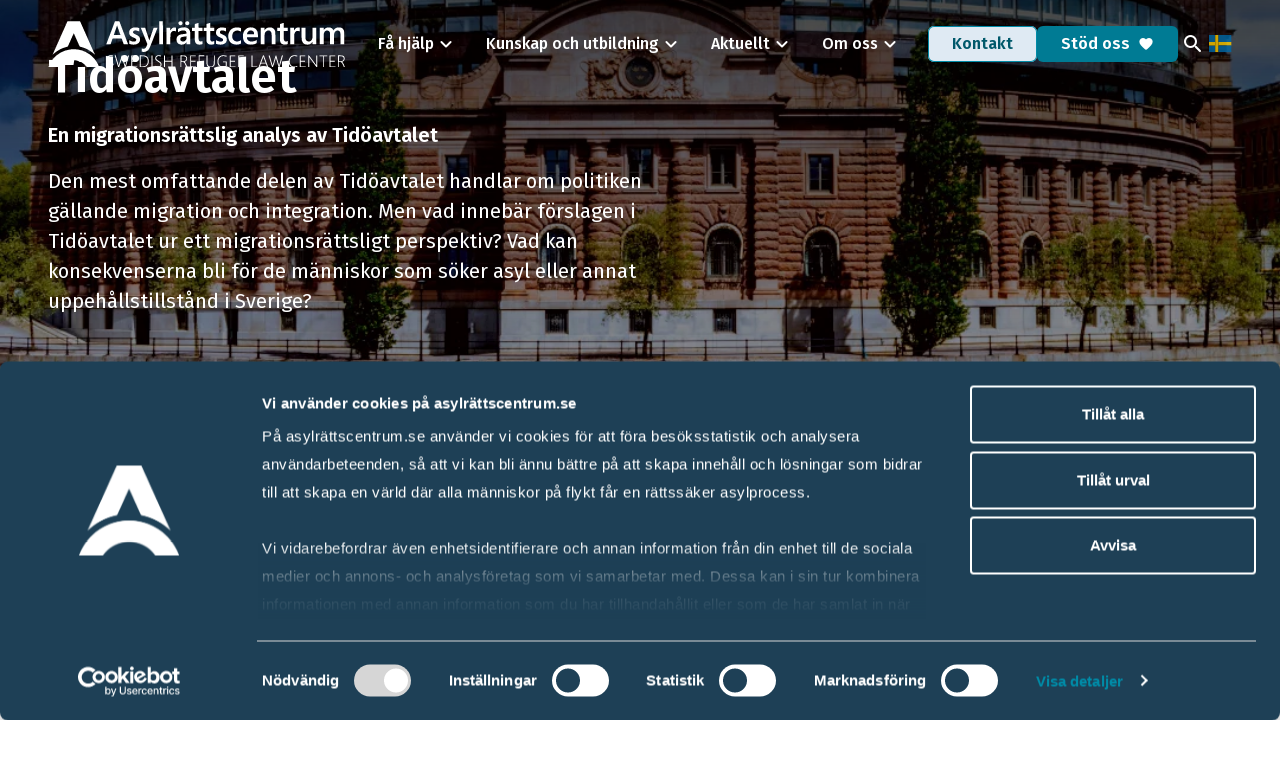

--- FILE ---
content_type: text/html; charset=UTF-8
request_url: https://asylrattscentrum.se/tidoavtalet/
body_size: 14583
content:
<!doctype html>
<html >

<head>
	<meta charset="UTF-8">
	<meta name="viewport" content="width=device-width, initial-scale=1, maximum-scale=5">

	<link rel="preconnect" href="https://fonts.googleapis.com">
	<link rel="preconnect" href="https://fonts.gstatic.com" crossorigin>
	<link href="https://fonts.googleapis.com/css2?family=Fira+Sans:ital,wght@0,100;0,200;0,300;0,400;0,500;0,600;0,700;0,800;0,900;1,100;1,200;1,300;1,400;1,500;1,600;1,700;1,800;1,900&display=swap" rel="stylesheet">
	<link href="https://fonts.googleapis.com/icon?family=Material+Icons+Round" rel="stylesheet">
	<script type="text/javascript" data-cookieconsent="ignore">
	window.dataLayer = window.dataLayer || [];

	function gtag() {
		dataLayer.push(arguments);
	}

	gtag("consent", "default", {
		ad_personalization: "denied",
		ad_storage: "denied",
		ad_user_data: "denied",
		analytics_storage: "denied",
		functionality_storage: "denied",
		personalization_storage: "denied",
		security_storage: "granted",
		wait_for_update: 500,
	});
	gtag("set", "ads_data_redaction", true);
	</script>
<script type="text/javascript"
		id="Cookiebot"
		src="https://consent.cookiebot.com/uc.js"
		data-implementation="wp"
		data-cbid="41fd889c-8107-4786-9040-7d98d629b049"
							data-blockingmode="auto"
	></script>
<meta name='robots' content='index, follow, max-image-preview:large, max-snippet:-1, max-video-preview:-1' />
	<style>img:is([sizes="auto" i], [sizes^="auto," i]) { contain-intrinsic-size: 3000px 1500px }</style>
	
	<!-- This site is optimized with the Yoast SEO plugin v26.4 - https://yoast.com/wordpress/plugins/seo/ -->
	<title>Tidöavtalet - Asylrättscentrum</title>
	<link rel="canonical" href="https://asylrattscentrum.se/tidoavtalet/" />
	<meta property="og:locale" content="sv_SE" />
	<meta property="og:type" content="article" />
	<meta property="og:title" content="Tidöavtalet - Asylrättscentrum" />
	<meta property="og:url" content="https://asylrattscentrum.se/tidoavtalet/" />
	<meta property="og:site_name" content="Asylrättscentrum" />
	<meta property="article:publisher" content="https://www.facebook.com/asylrattscentrum/" />
	<meta property="article:modified_time" content="2025-10-08T11:03:18+00:00" />
	<meta property="og:image" content="https://asylrattscentrum.se/wp-content/uploads/2024/01/tidoavtalet.png" />
	<meta property="og:image:width" content="1080" />
	<meta property="og:image:height" content="608" />
	<meta property="og:image:type" content="image/png" />
	<meta name="twitter:card" content="summary_large_image" />
	<meta name="twitter:site" content="@asylrattcentrum" />
	<meta name="twitter:label1" content="Beräknad lästid" />
	<meta name="twitter:data1" content="3 minuter" />
	<script type="application/ld+json" class="yoast-schema-graph">{"@context":"https://schema.org","@graph":[{"@type":"WebPage","@id":"https://asylrattscentrum.se/tidoavtalet/","url":"https://asylrattscentrum.se/tidoavtalet/","name":"Tidöavtalet - Asylrättscentrum","isPartOf":{"@id":"https://asylrattscentrum.se/#website"},"datePublished":"2024-01-17T18:36:32+00:00","dateModified":"2025-10-08T11:03:18+00:00","breadcrumb":{"@id":"https://asylrattscentrum.se/tidoavtalet/#breadcrumb"},"inLanguage":"sv-SE","potentialAction":[{"@type":"ReadAction","target":["https://asylrattscentrum.se/tidoavtalet/"]}]},{"@type":"BreadcrumbList","@id":"https://asylrattscentrum.se/tidoavtalet/#breadcrumb","itemListElement":[{"@type":"ListItem","position":1,"name":"Hem","item":"https://asylrattscentrum.se/"},{"@type":"ListItem","position":2,"name":"Tidöavtalet"}]},{"@type":"WebSite","@id":"https://asylrattscentrum.se/#website","url":"https://asylrattscentrum.se/","name":"Asylrättscentrum","description":"Vi försvarar asylrätten och stärker rättssäkerheten för människor på flykt","publisher":{"@id":"https://asylrattscentrum.se/#organization"},"potentialAction":[{"@type":"SearchAction","target":{"@type":"EntryPoint","urlTemplate":"https://asylrattscentrum.se/?s={search_term_string}"},"query-input":{"@type":"PropertyValueSpecification","valueRequired":true,"valueName":"search_term_string"}}],"inLanguage":"sv-SE"},{"@type":"Organization","@id":"https://asylrattscentrum.se/#organization","name":"Asylrättscentrum","url":"https://asylrattscentrum.se/","logo":{"@type":"ImageObject","inLanguage":"sv-SE","@id":"https://asylrattscentrum.se/#/schema/logo/image/","url":"https://asylrattscentrum.se/wp-content/uploads/2024/03/organisation-a.png","contentUrl":"https://asylrattscentrum.se/wp-content/uploads/2024/03/organisation-a.png","width":1200,"height":900,"caption":"Asylrättscentrum"},"image":{"@id":"https://asylrattscentrum.se/#/schema/logo/image/"},"sameAs":["https://www.facebook.com/asylrattscentrum/","https://x.com/asylrattcentrum","https://www.instagram.com/asylrattscentrum/","https://www.linkedin.com/company/sweref/"]}]}</script>
	<!-- / Yoast SEO plugin. -->


<link rel="alternate" type="application/rss+xml" title="Asylrättscentrum &raquo; Webbflöde" href="https://asylrattscentrum.se/feed/" />
<link rel="alternate" type="application/rss+xml" title="Asylrättscentrum &raquo; Kommentarsflöde" href="https://asylrattscentrum.se/comments/feed/" />
<link rel="alternate" type="application/rss+xml" title="Asylrättscentrum &raquo; Kommentarsflöde för Tidöavtalet" href="https://asylrattscentrum.se/tidoavtalet/feed/" />

<style id='classic-theme-styles-inline-css'>
/*! This file is auto-generated */
.wp-block-button__link{color:#fff;background-color:#32373c;border-radius:9999px;box-shadow:none;text-decoration:none;padding:calc(.667em + 2px) calc(1.333em + 2px);font-size:1.125em}.wp-block-file__button{background:#32373c;color:#fff;text-decoration:none}
</style>
<link rel='stylesheet' id='lightning-style-css' href='https://asylrattscentrum.se/wp-content/themes/lightning/style.css?ver=1.0.0' media='all' />
<link rel='stylesheet' id='lw-app-css-css' href='https://asylrattscentrum.se/wp-content/themes/lightning/dist/app.css?ver=6.8.3' media='all' />
<link rel='stylesheet' id='relevanssi-live-search-css' href='https://asylrattscentrum.se/wp-content/plugins/relevanssi-live-ajax-search/assets/styles/style.css?ver=2.5' media='all' />
<script src="https://asylrattscentrum.se/wp-includes/js/jquery/jquery.min.js?ver=3.7.1" id="jquery-core-js"></script>
<script src="https://asylrattscentrum.se/wp-includes/js/jquery/jquery-migrate.min.js?ver=3.4.1" id="jquery-migrate-js"></script>
<link rel="https://api.w.org/" href="https://asylrattscentrum.se/wp-json/" /><link rel="alternate" title="JSON" type="application/json" href="https://asylrattscentrum.se/wp-json/wp/v2/pages/343" /><link rel="EditURI" type="application/rsd+xml" title="RSD" href="https://asylrattscentrum.se/xmlrpc.php?rsd" />
<meta name="generator" content="WordPress 6.8.3" />
<link rel='shortlink' href='https://asylrattscentrum.se/?p=343' />
<link rel="alternate" title="oEmbed (JSON)" type="application/json+oembed" href="https://asylrattscentrum.se/wp-json/oembed/1.0/embed?url=https%3A%2F%2Fasylrattscentrum.se%2Ftidoavtalet%2F" />
<link rel="alternate" title="oEmbed (XML)" type="text/xml+oembed" href="https://asylrattscentrum.se/wp-json/oembed/1.0/embed?url=https%3A%2F%2Fasylrattscentrum.se%2Ftidoavtalet%2F&#038;format=xml" />
<meta name="generator" content="performance-lab 4.0.0; plugins: webp-uploads">
<meta name="generator" content="webp-uploads 2.6.0">
<link rel="pingback" href="https://asylrattscentrum.se/xmlrpc.php"><!-- Google tag (gtag.js) -->
<script async src="https://www.googletagmanager.com/gtag/js?id=G-ZWW1XSFV6L"></script>
<script>
  window.dataLayer = window.dataLayer || [];
  function gtag(){dataLayer.push(arguments);}
  gtag('js', new Date());

  gtag('config', 'G-ZWW1XSFV6L');
</script><link rel="icon" href="https://asylrattscentrum.se/wp-content/uploads/2023/12/favicon-150x150.png" sizes="32x32" />
<link rel="icon" href="https://asylrattscentrum.se/wp-content/uploads/2023/12/favicon.png" sizes="192x192" />
<link rel="apple-touch-icon" href="https://asylrattscentrum.se/wp-content/uploads/2023/12/favicon.png" />
<meta name="msapplication-TileImage" content="https://asylrattscentrum.se/wp-content/uploads/2023/12/favicon.png" />
</head>

<body class="wp-singular page-template page-template-template-analyze page-template-template-analyze-php page page-id-343 page-parent wp-theme-lightning pt-[62px] sm:pt-[66px] md:pt-[70px] lg:pt-18 xl:pt-[88px] xxl:pt-[92px] no-sidebar">
	
	<div id="page" class="site">
		<a class="skip-link screen-reader-text" href="#primary">Skip to content</a>

		<header id="masthead" class="fixed top-0 z-[1001] w-full site-header dark:shadow-sm dark:bg-white transition-colors">
			<div class="container max-sm:px-4">
				<nav id="site-navigation" class="flex items-center py-4 text-white lg:py-0 main-navigation dark:text-black">
    <div class="flex items-center nav-left">
        <a class="flex flex-col items-start site-logo" href="https://asylrattscentrum.se" title="Tillbaka till startsidan">

                            <div class="max-w-[120px] xs:max-w-[160px] sm:max-w-[200px] xl:max-w-[300px] dark:hidden">
                    <img src="https://asylrattscentrum.se/wp-content/uploads/2023/12/logo-white.svg" class="logo" alt="" decoding="async" />                </div>
            
                            <div class="max-w-[120px] xs:max-w-[160px] sm:max-w-[200px] xl:max-w-[300px] hidden dark:block">
                    <img src="https://asylrattscentrum.se/wp-content/uploads/2023/12/logo-blue.svg" class="logo" alt="" decoding="async" />                </div>
                    </a>
    </div>

    <div id="main-menu" class="max-lg:absolute max-lg:left-0 lg:px-4 max-lg:pb-8 max-lg:pt-16 max-lg:text-black max-lg:bg-white lg:p-0 mx-auto min-w-full lg:min-w-[320px] top-0 lg:top-full hidden lg:block h-dvh max-lg:z-[9999] lg:h-auto"><ul id="primary-menu" class="flex flex-col w-full lg:flex-row lg:items-center xxl:ml-6 max-lg:overflow-auto h-full lg:h-auto"><li id="menu-item-562" class="menu-item menu-item-type-post_type menu-item-object-page menu-item-has-children parent-item group lg:rounded-none dark:hover:text-primary-300"><span class="flex items-center justify-between w-full lg:pr-4 lg:p-0 lg:bg-none"><a href="https://asylrattscentrum.se/fa-hjalp/"class="block w-full font-sans font-medium text-lg lg:text-base xxl:text-lg menu-item-link gap-x-2 hover:text-primary-green transition-colors duration-200 transition-none lg:w-auto lg:whitespace-nowrap py-4 lg:py-6 xl:py-8 lg:px-3 xl:px-4 max-lg:text-xl lg:!pr-0"><span class="pointer-events-none menu-item-title">Få hjälp</span></a>
            <button class='flex items-center justify-center flex-shrink-0 w-10 h-8 max-lg:border max-lg:border-gray-200 rounded p-0 ml-auto lg:w-4 lg:h-4 lg:ml-1 sub-menu-toggle-button main-item-button lg:pointer-events-none flex lg:hidden xl:flex '>
                <span class='text-2xl transition-all duration-300 material-icons-round notranslate'>expand_more</span>
            </button></span><ul class="sub-menu sub-menu-0"><li id="menu-item-2755" class="menu-item menu-item-type-post_type menu-item-object-page sub-menu-item group-hover:block"><a href="https://asylrattscentrum.se/hjalp-for-dig-i-migrationsprocess/"class="block w-full font-sans font-medium text-lg lg:text-base xxl:text-lg menu-item-link gap-x-2 hover:text-primary-green transition-colors duration-200 w-full py-3 xxl:text-base lg:px-6 text-black"><span class="pointer-events-none menu-item-title">Få hjälp i din situation</span></a></li>
<li id="menu-item-5114" class="menu-item menu-item-type-post_type menu-item-object-page sub-menu-item group-hover:block"><a href="https://asylrattscentrum.se/barn/"class="block w-full font-sans font-medium text-lg lg:text-base xxl:text-lg menu-item-link gap-x-2 hover:text-primary-green transition-colors duration-200 w-full py-3 xxl:text-base lg:px-6 text-black"><span class="pointer-events-none menu-item-title">För dig som är barn</span></a></li>
<li id="menu-item-2754" class="menu-item menu-item-type-post_type menu-item-object-page sub-menu-item group-hover:block"><a href="https://asylrattscentrum.se/stotta-nagon-i-migrationsprocess/"class="block w-full font-sans font-medium text-lg lg:text-base xxl:text-lg menu-item-link gap-x-2 hover:text-primary-green transition-colors duration-200 w-full py-3 xxl:text-base lg:px-6 text-black"><span class="pointer-events-none menu-item-title">Ge stöd till någon du möter</span></a></li>
<li id="menu-item-2756" class="menu-item menu-item-type-post_type menu-item-object-page sub-menu-item group-hover:block"><a href="https://asylrattscentrum.se/kunskap-och-utbildning/"class="block w-full font-sans font-medium text-lg lg:text-base xxl:text-lg menu-item-link gap-x-2 hover:text-primary-green transition-colors duration-200 w-full py-3 xxl:text-base lg:px-6 text-black"><span class="pointer-events-none menu-item-title">Lär dig mer om migrationsrätt</span></a></li>
</ul></li>
<li id="menu-item-1151" class="menu-item menu-item-type-post_type menu-item-object-page menu-item-has-children parent-item group lg:rounded-none dark:hover:text-primary-300"><span class="flex items-center justify-between w-full lg:pr-4 lg:p-0 lg:bg-none"><a href="https://asylrattscentrum.se/kunskap-och-utbildning/"class="block w-full font-sans font-medium text-lg lg:text-base xxl:text-lg menu-item-link gap-x-2 hover:text-primary-green transition-colors duration-200 transition-none lg:w-auto lg:whitespace-nowrap py-4 lg:py-6 xl:py-8 lg:px-3 xl:px-4 max-lg:text-xl lg:!pr-0"><span class="pointer-events-none menu-item-title">Kunskap och utbildning</span></a>
            <button class='flex items-center justify-center flex-shrink-0 w-10 h-8 max-lg:border max-lg:border-gray-200 rounded p-0 ml-auto lg:w-4 lg:h-4 lg:ml-1 sub-menu-toggle-button main-item-button lg:pointer-events-none flex lg:hidden xl:flex '>
                <span class='text-2xl transition-all duration-300 material-icons-round notranslate'>expand_more</span>
            </button></span><ul class="sub-menu sub-menu-0"><li id="menu-item-1196" class="menu-item menu-item-type-post_type menu-item-object-page menu-item-has-children sub-menu-item group-hover:block"><span class="flex items-center justify-between w-full lg:pr-4 lg:p-0 lg:bg-none"><a href="https://asylrattscentrum.se/asyl-och-migrationsratt/"class="block w-full font-sans font-medium text-lg lg:text-base xxl:text-lg menu-item-link gap-x-2 hover:text-primary-green transition-colors duration-200 w-full py-3 xxl:text-base lg:px-6 text-black"><span class="pointer-events-none menu-item-title">Asyl- och migrationsrätt</span></a>
            <button class='flex items-center justify-center flex-shrink-0 w-10 h-8 max-lg:border max-lg:border-gray-200 rounded p-0 ml-auto lg:w-4 lg:h-4 lg:ml-1 sub-menu-toggle-button main-item-button'>
                <span class='text-2xl transition-all duration-300 material-icons-round notranslate'>expand_more</span>
            </button></span><ul class="sub-menu sub-menu-1"><li id="menu-item-1175" class="menu-item menu-item-type-post_type menu-item-object-page"><a href="https://asylrattscentrum.se/migrationsratt/"class="block w-full font-sans font-medium text-lg lg:text-base xxl:text-lg menu-item-link gap-x-2 hover:text-primary-green transition-colors duration-200 lg:px-6 py-3 xxl:text-base text-black"><span class="pointer-events-none menu-item-title">Migrationsrätt i korthet</span></a></li>
<li id="menu-item-4490" class="menu-item menu-item-type-post_type menu-item-object-page"><a href="https://asylrattscentrum.se/uppehallstillstand/"class="block w-full font-sans font-medium text-lg lg:text-base xxl:text-lg menu-item-link gap-x-2 hover:text-primary-green transition-colors duration-200 lg:px-6 py-3 xxl:text-base text-black"><span class="pointer-events-none menu-item-title">Uppehållstillstånd</span></a></li>
<li id="menu-item-3493" class="menu-item menu-item-type-post_type menu-item-object-page"><a href="https://asylrattscentrum.se/familjeaterforening/"class="block w-full font-sans font-medium text-lg lg:text-base xxl:text-lg menu-item-link gap-x-2 hover:text-primary-green transition-colors duration-200 lg:px-6 py-3 xxl:text-base text-black"><span class="pointer-events-none menu-item-title">Familjeåterförening</span></a></li>
<li id="menu-item-1534" class="menu-item menu-item-type-custom menu-item-object-custom"><a href="https://asylrattscentrum.se/analys/massflyktsdirektivet/"class="block w-full font-sans font-medium text-lg lg:text-base xxl:text-lg menu-item-link gap-x-2 hover:text-primary-green transition-colors duration-200 lg:px-6 py-3 xxl:text-base text-black"><span class="pointer-events-none menu-item-title">Massflyktsdirektivet</span></a></li>
<li id="menu-item-538" class="menu-item menu-item-type-post_type menu-item-object-page"><a href="https://asylrattscentrum.se/gymnasielagen/"class="block w-full font-sans font-medium text-lg lg:text-base xxl:text-lg menu-item-link gap-x-2 hover:text-primary-green transition-colors duration-200 lg:px-6 py-3 xxl:text-base text-black"><span class="pointer-events-none menu-item-title">Gymnasielagen</span></a></li>
<li id="menu-item-6189" class="menu-item menu-item-type-post_type menu-item-object-page"><a href="https://asylrattscentrum.se/statsloshet/"class="block w-full font-sans font-medium text-lg lg:text-base xxl:text-lg menu-item-link gap-x-2 hover:text-primary-green transition-colors duration-200 lg:px-6 py-3 xxl:text-base text-black"><span class="pointer-events-none menu-item-title">Statslöshet</span></a></li>
<li id="menu-item-4561" class="menu-item menu-item-type-post_type menu-item-object-page"><a href="https://asylrattscentrum.se/barn-i-asylprocess/"class="block w-full font-sans font-medium text-lg lg:text-base xxl:text-lg menu-item-link gap-x-2 hover:text-primary-green transition-colors duration-200 lg:px-6 py-3 xxl:text-base text-black"><span class="pointer-events-none menu-item-title">Ge stöd till barn</span></a></li>
<li id="menu-item-2323" class="menu-item menu-item-type-post_type menu-item-object-page"><a href="https://asylrattscentrum.se/kvinnor/"class="block w-full font-sans font-medium text-lg lg:text-base xxl:text-lg menu-item-link gap-x-2 hover:text-primary-green transition-colors duration-200 lg:px-6 py-3 xxl:text-base text-black"><span class="pointer-events-none menu-item-title">Ge stöd till kvinnor</span></a></li>
</ul></li>
<li id="menu-item-431" class="menu-item menu-item-type-post_type menu-item-object-page sub-menu-item group-hover:block"><a href="https://asylrattscentrum.se/asylprocessen/"class="block w-full font-sans font-medium text-lg lg:text-base xxl:text-lg menu-item-link gap-x-2 hover:text-primary-green transition-colors duration-200 w-full py-3 xxl:text-base lg:px-6 text-black"><span class="pointer-events-none menu-item-title">Så funkar asylprocessen</span></a></li>
<li id="menu-item-1200" class="menu-item menu-item-type-custom menu-item-object-custom sub-menu-item group-hover:block"><a href="https://asylrattscentrum.se/eu-migrationspakt/"class="block w-full font-sans font-medium text-lg lg:text-base xxl:text-lg menu-item-link gap-x-2 hover:text-primary-green transition-colors duration-200 w-full py-3 xxl:text-base lg:px-6 text-black"><span class="pointer-events-none menu-item-title">EU:s migrationspakt</span></a></li>
<li id="menu-item-1201" class="menu-item menu-item-type-custom menu-item-object-custom sub-menu-item group-hover:block"><a href="https://asylrattscentrum.se/analys/tidoavtalet/"class="block w-full font-sans font-medium text-lg lg:text-base xxl:text-lg menu-item-link gap-x-2 hover:text-primary-green transition-colors duration-200 w-full py-3 xxl:text-base lg:px-6 text-black"><span class="pointer-events-none menu-item-title">Tidöavtalet</span></a></li>
<li id="menu-item-5115" class="menu-item menu-item-type-post_type menu-item-object-page sub-menu-item group-hover:block"><a href="https://asylrattscentrum.se/barn/"class="block w-full font-sans font-medium text-lg lg:text-base xxl:text-lg menu-item-link gap-x-2 hover:text-primary-green transition-colors duration-200 w-full py-3 xxl:text-base lg:px-6 text-black"><span class="pointer-events-none menu-item-title">Barns rättigheter</span></a></li>
<li id="menu-item-5478" class="menu-item menu-item-type-custom menu-item-object-custom sub-menu-item group-hover:block"><a href="https://asylrattscentrum.se/publikationer/"class="block w-full font-sans font-medium text-lg lg:text-base xxl:text-lg menu-item-link gap-x-2 hover:text-primary-green transition-colors duration-200 w-full py-3 xxl:text-base lg:px-6 text-black"><span class="pointer-events-none menu-item-title">Publikationer</span></a></li>
<li id="menu-item-523" class="menu-item menu-item-type-post_type menu-item-object-page sub-menu-item group-hover:block"><a href="https://asylrattscentrum.se/utbildningar/"class="block w-full font-sans font-medium text-lg lg:text-base xxl:text-lg menu-item-link gap-x-2 hover:text-primary-green transition-colors duration-200 w-full py-3 xxl:text-base lg:px-6 text-black"><span class="pointer-events-none menu-item-title">Utbildningar</span></a></li>
<li id="menu-item-6290" class="menu-item menu-item-type-post_type menu-item-object-page sub-menu-item group-hover:block"><a href="https://asylrattscentrum.se/nyhetsbrev/"class="block w-full font-sans font-medium text-lg lg:text-base xxl:text-lg menu-item-link gap-x-2 hover:text-primary-green transition-colors duration-200 w-full py-3 xxl:text-base lg:px-6 text-black"><span class="pointer-events-none menu-item-title">Nyhetsbrev</span></a></li>
</ul></li>
<li id="menu-item-86" class="menu-item menu-item-type-post_type menu-item-object-page menu-item-has-children parent-item group lg:rounded-none dark:hover:text-primary-300"><span class="flex items-center justify-between w-full lg:pr-4 lg:p-0 lg:bg-none"><a href="https://asylrattscentrum.se/aktuellt/"class="block w-full font-sans font-medium text-lg lg:text-base xxl:text-lg menu-item-link gap-x-2 hover:text-primary-green transition-colors duration-200 transition-none lg:w-auto lg:whitespace-nowrap py-4 lg:py-6 xl:py-8 lg:px-3 xl:px-4 max-lg:text-xl lg:!pr-0"><span class="pointer-events-none menu-item-title">Aktuellt</span></a>
            <button class='flex items-center justify-center flex-shrink-0 w-10 h-8 max-lg:border max-lg:border-gray-200 rounded p-0 ml-auto lg:w-4 lg:h-4 lg:ml-1 sub-menu-toggle-button main-item-button lg:pointer-events-none flex lg:hidden xl:flex '>
                <span class='text-2xl transition-all duration-300 material-icons-round notranslate'>expand_more</span>
            </button></span><ul class="sub-menu sub-menu-0"><li id="menu-item-5375" class="menu-item menu-item-type-custom menu-item-object-custom sub-menu-item group-hover:block"><a href="https://asylrattscentrum.se/sverige/"class="block w-full font-sans font-medium text-lg lg:text-base xxl:text-lg menu-item-link gap-x-2 hover:text-primary-green transition-colors duration-200 w-full py-3 xxl:text-base lg:px-6 text-black"><span class="pointer-events-none menu-item-title">Sverige</span></a></li>
<li id="menu-item-5373" class="menu-item menu-item-type-custom menu-item-object-custom sub-menu-item group-hover:block"><a href="https://asylrattscentrum.se/eu/"class="block w-full font-sans font-medium text-lg lg:text-base xxl:text-lg menu-item-link gap-x-2 hover:text-primary-green transition-colors duration-200 w-full py-3 xxl:text-base lg:px-6 text-black"><span class="pointer-events-none menu-item-title">EU</span></a></li>
<li id="menu-item-5376" class="menu-item menu-item-type-custom menu-item-object-custom sub-menu-item group-hover:block"><a href="https://asylrattscentrum.se/remissvar/"class="block w-full font-sans font-medium text-lg lg:text-base xxl:text-lg menu-item-link gap-x-2 hover:text-primary-green transition-colors duration-200 w-full py-3 xxl:text-base lg:px-6 text-black"><span class="pointer-events-none menu-item-title">Remissvar</span></a></li>
<li id="menu-item-5371" class="menu-item menu-item-type-custom menu-item-object-custom sub-menu-item group-hover:block"><a href="https://asylrattscentrum.se/publikationer/"class="block w-full font-sans font-medium text-lg lg:text-base xxl:text-lg menu-item-link gap-x-2 hover:text-primary-green transition-colors duration-200 w-full py-3 xxl:text-base lg:px-6 text-black"><span class="pointer-events-none menu-item-title">Publikationer</span></a></li>
<li id="menu-item-6339" class="menu-item menu-item-type-post_type menu-item-object-page sub-menu-item group-hover:block"><a href="https://asylrattscentrum.se/utbildningar/"class="block w-full font-sans font-medium text-lg lg:text-base xxl:text-lg menu-item-link gap-x-2 hover:text-primary-green transition-colors duration-200 w-full py-3 xxl:text-base lg:px-6 text-black"><span class="pointer-events-none menu-item-title">Utbildningar</span></a></li>
<li id="menu-item-5372" class="menu-item menu-item-type-custom menu-item-object-custom sub-menu-item group-hover:block"><a href="https://asylrattscentrum.se/projekt/"class="block w-full font-sans font-medium text-lg lg:text-base xxl:text-lg menu-item-link gap-x-2 hover:text-primary-green transition-colors duration-200 w-full py-3 xxl:text-base lg:px-6 text-black"><span class="pointer-events-none menu-item-title">Projekt</span></a></li>
</ul></li>
<li id="menu-item-2321" class="menu-item menu-item-type-post_type menu-item-object-page menu-item-has-children parent-item group lg:rounded-none dark:hover:text-primary-300"><span class="flex items-center justify-between w-full lg:pr-4 lg:p-0 lg:bg-none"><a href="https://asylrattscentrum.se/om-oss/"class="block w-full font-sans font-medium text-lg lg:text-base xxl:text-lg menu-item-link gap-x-2 hover:text-primary-green transition-colors duration-200 transition-none lg:w-auto lg:whitespace-nowrap py-4 lg:py-6 xl:py-8 lg:px-3 xl:px-4 max-lg:text-xl lg:!pr-0"><span class="pointer-events-none menu-item-title">Om oss</span></a>
            <button class='flex items-center justify-center flex-shrink-0 w-10 h-8 max-lg:border max-lg:border-gray-200 rounded p-0 ml-auto lg:w-4 lg:h-4 lg:ml-1 sub-menu-toggle-button main-item-button lg:pointer-events-none flex lg:hidden xl:flex '>
                <span class='text-2xl transition-all duration-300 material-icons-round notranslate'>expand_more</span>
            </button></span><ul class="sub-menu sub-menu-0"><li id="menu-item-2322" class="menu-item menu-item-type-post_type menu-item-object-page sub-menu-item group-hover:block"><a href="https://asylrattscentrum.se/vart-arbete/"class="block w-full font-sans font-medium text-lg lg:text-base xxl:text-lg menu-item-link gap-x-2 hover:text-primary-green transition-colors duration-200 w-full py-3 xxl:text-base lg:px-6 text-black"><span class="pointer-events-none menu-item-title">Vårt arbete</span></a></li>
<li id="menu-item-513" class="menu-item menu-item-type-post_type menu-item-object-page sub-menu-item group-hover:block"><a href="https://asylrattscentrum.se/medarbetare/"class="block w-full font-sans font-medium text-lg lg:text-base xxl:text-lg menu-item-link gap-x-2 hover:text-primary-green transition-colors duration-200 w-full py-3 xxl:text-base lg:px-6 text-black"><span class="pointer-events-none menu-item-title">Våra medarbetare</span></a></li>
<li id="menu-item-1086" class="menu-item menu-item-type-post_type menu-item-object-page sub-menu-item group-hover:block"><a href="https://asylrattscentrum.se/medlemmar-partners/"class="block w-full font-sans font-medium text-lg lg:text-base xxl:text-lg menu-item-link gap-x-2 hover:text-primary-green transition-colors duration-200 w-full py-3 xxl:text-base lg:px-6 text-black"><span class="pointer-events-none menu-item-title">Medlemmar &#038; partners</span></a></li>
<li id="menu-item-2663" class="menu-item menu-item-type-post_type menu-item-object-page menu-item-has-children sub-menu-item group-hover:block"><span class="flex items-center justify-between w-full lg:pr-4 lg:p-0 lg:bg-none"><a href="https://asylrattscentrum.se/organisation/"class="block w-full font-sans font-medium text-lg lg:text-base xxl:text-lg menu-item-link gap-x-2 hover:text-primary-green transition-colors duration-200 w-full py-3 xxl:text-base lg:px-6 text-black"><span class="pointer-events-none menu-item-title">Organisation</span></a>
            <button class='flex items-center justify-center flex-shrink-0 w-10 h-8 max-lg:border max-lg:border-gray-200 rounded p-0 ml-auto lg:w-4 lg:h-4 lg:ml-1 sub-menu-toggle-button main-item-button'>
                <span class='text-2xl transition-all duration-300 material-icons-round notranslate'>expand_more</span>
            </button></span><ul class="sub-menu sub-menu-1"><li id="menu-item-2654" class="menu-item menu-item-type-post_type menu-item-object-page"><a href="https://asylrattscentrum.se/styrelse/"class="block w-full font-sans font-medium text-lg lg:text-base xxl:text-lg menu-item-link gap-x-2 hover:text-primary-green transition-colors duration-200 lg:px-6 py-3 xxl:text-base text-black"><span class="pointer-events-none menu-item-title">Styrelse</span></a></li>
<li id="menu-item-3025" class="menu-item menu-item-type-post_type menu-item-object-page"><a href="https://asylrattscentrum.se/verksamhetsdokument/"class="block w-full font-sans font-medium text-lg lg:text-base xxl:text-lg menu-item-link gap-x-2 hover:text-primary-green transition-colors duration-200 lg:px-6 py-3 xxl:text-base text-black"><span class="pointer-events-none menu-item-title">Verksamhetsdokument</span></a></li>
</ul></li>
<li id="menu-item-515" class="menu-item menu-item-type-post_type menu-item-object-page sub-menu-item group-hover:block"><a href="https://asylrattscentrum.se/jobb-praktik/"class="block w-full font-sans font-medium text-lg lg:text-base xxl:text-lg menu-item-link gap-x-2 hover:text-primary-green transition-colors duration-200 w-full py-3 xxl:text-base lg:px-6 text-black"><span class="pointer-events-none menu-item-title">Jobb &#038; praktik</span></a></li>
<li id="menu-item-366" class="menu-item menu-item-type-post_type menu-item-object-page sub-menu-item group-hover:block"><a href="https://asylrattscentrum.se/press/"class="block w-full font-sans font-medium text-lg lg:text-base xxl:text-lg menu-item-link gap-x-2 hover:text-primary-green transition-colors duration-200 w-full py-3 xxl:text-base lg:px-6 text-black"><span class="pointer-events-none menu-item-title">Press</span></a></li>
</ul></li>
<div class="relative flex items-center w-full gap-4 px-4 py-6 mt-6 border-t mobile-lang border-beige-darker/10 sm:hidden"><div class="gtranslate_wrapper" id="gt-wrapper-35952451"></div><span class="absolute pointer-events-none left-14 mt-0.5">Byt språk</span></div><li class="mt-auto menu-item lg:hidden"><a class="justify-center w-full mt-4 text-xl text-center btn btn-primary btn-turquoise" href="https://asylrattscentrum.se/stod-oss/" title="Stöd oss">Stöd oss</a></li><li class="menu-item lg:hidden"><a class="justify-center w-full mt-4 text-xl text-center btn btn-secondary btn-turquoise" href="https://asylrattscentrum.se/kontakt/" title="Kontakt">Kontakt</a></li></ul></div>
    <div class="flex items-center ml-auto gap-x-3 md:gap-x-4 nav-right">

                <a class="btn btn-secondary hidden sm:inline-flex py-1.5 px-2.5 md:px-4 lg:px-6 text-xs sm:text-sm btn-turquoise md:text-base "  href="https://asylrattscentrum.se/kontakt/" target="">
            Kontakt        </a>
    
                <a class="btn btn-primary py-1.5 px-2.5 md:px-4 lg:px-6 text-xs sm:text-sm btn-turquoise md:text-base "  href="https://asylrattscentrum.se/stod-oss/" target="">
            Stöd oss                            <span class="flex items-center ml-2 text-base icon-inherit hidden lg:flex"><span class="material-icons-round notranslate">favorite</span></span>
                    </a>
    
        <button class="flex items-center justify-center xs:w-8 search-toggle nav-btn" aria-label="Toggla sök" title="Sök">
            <span class="material-icons-round notranslate">search</span>
        </button>

        <div class="absolute left-0 right-0 hidden w-full max-w-5xl px-2 mx-auto site-search-wrapper top-[calc(100%+10px)]">
    <div class="fixed top-0 left-0 right-0 w-full h-full search-overlay bg-black/25"></div>
    <form role="search" method="get" class="relative p-3 bg-white rounded search-form" action="/">
        <div class="flex items-center w-full">
            <button type="submit" class="w-8 h-8 search-submit">
                <span class="mt-1 text-black material-icons-round notranslate">search</span>
            </button>
            <label class="w-full">
                <span class="screen-reader-text">Sök efter:</span>
                <input type="search" class="!text-base !mb-0 font-normal !border-0 search-field bg-white main-search-input lg:!text-lg" placeholder="Sök..." name="s" data-rlvlive="true" data-rlvparentel="#rlvlive" data-rlvconfig="default">
            </label>
            <div class="flex items-center justify-center h-8 px-2 text-xs text-gray-700 duration-300 rounded cursor-pointer close-search ring-1 ring-gray-200 hover:bg-gray-100/20" aria-label="Stäng sökrutan">
                <span class="text-xs sm:mr-1 material-icons-round notranslate">close</span>
                <span class="hidden sm:inline-block">Stäng</span>
            </div>
        </div>
        <div id="rlvlive" class="mt-px"></div>
    </form>
</div>
                    <span class="hidden sm:block -mt-0.5"><div class="gtranslate_wrapper" id="gt-wrapper-42989184"></div></span>

        
        <button id="main-menu-toggle" class="flex xs:w-8 justify-center items-center nav-btn z-[9999] group main-menu-toggle-btn lg:hidden" aria-label="Toggla menyn" title="Toggla menyn">
            <span class="material-icons-round notranslate menu-toggle-icon group-[.menu-toggled]:hidden">menu</span>
            <span class="material-icons-round notranslate menu-toggle-icon hidden group-[.menu-toggled]:block text-black">close</span>
        </button>
    </div>
</nav>			</div>
		</header>

							<main id="primary" class="site-main">

    <article id="article-343" class="post-343 page type-page status-publish hentry">
        <header class="flex items-end relative w-full -mt-[62px] sm:-mt-[66px] md:-mt-[70px] lg:-mt-18 xl:-mt-[92px] pt-[62px] sm:pt-[66px] md:pt-[70px] lg:pt-18 xl:pt-[92px] min-h-[480px] ">

            <div class="container py-12 text-white">
                <div class="grid items-end grid-cols-1 gap-6 sm:grid-cols-5 md:gap-12 lg:gap-16 xl:gap-24">

                    <div class="sm:col-span-3">
                                                    <h1 class="mb-4 hyphens-manual">Tidöavtalet</h1>
                        
                                                    <div class="mb-6 preamble">
                                <p><strong>En migrationsrättslig analys av Tidöavtalet</strong></p>
<p>Den mest omfattande delen av Tidöavtalet handlar om politiken gällande migration och integration. Men vad innebär förslagen i Tidöavtalet ur ett migrationsrättsligt perspektiv? Vad kan konsekvenserna bli för de människor som söker asyl eller annat uppehållstillstånd i Sverige?</p>
                            </div>
                        
                    </div>

                </div>
            </div>


                            <img width="1080" height="608" src="https://asylrattscentrum.se/wp-content/uploads/2024/01/tidoavtalet.png" class="absolute pointer-events-none inset-0 -z-[1] object-cover h-full w-full object-center" alt="Sveriges riksstadsbyggnad" decoding="async" fetchpriority="high" srcset="https://asylrattscentrum.se/wp-content/uploads/2024/01/tidoavtalet.png 1080w, https://asylrattscentrum.se/wp-content/uploads/2024/01/tidoavtalet-300x169.png 300w, https://asylrattscentrum.se/wp-content/uploads/2024/01/tidoavtalet-1024x576.png 1024w, https://asylrattscentrum.se/wp-content/uploads/2024/01/tidoavtalet-768x432.png 768w" sizes="(max-width: 1080px) 100vw, 1080px" />                <div class='overlay absolute inset-0 pointer-events-none from-black/70  via-black/40 to-black/10 -z-10 bg-gradient-to-b !-z-1'></div>            
        </header>

                    <div class="border-b border-b-gray-100/20">
                <div class="container py-3 z-[1] relative">
                    <nav class="text-xs breadcrumbs sm:text-sm lg:text-base"><span><span><a href="https://asylrattscentrum.se/">Hem</a></span> / <span class="breadcrumb_last" aria-current="page"><strong>Tidöavtalet</strong></span></span></nav>                </div>
            </div>
                <div class="entry-content single-text mt-4 sm:mt-6">

            <div class="container py-4 md:py-6 lg:py-8">
                <div class="flex flex-col-reverse justify-between md:flex-row gap-x-8 lg:gap-x-12">
                    <div class="w-full md:max-w-prose text">

                                                    <h2>Tidöavtalet i korthet</h2>
<p>Tidöavtalet presenterades den 14 oktober 2022 och innehåller den gemensamma politiken för regeringen och Sverigedemokraterna under mandatperioden 2022–2026. Den mest omfattande delen av avtalet handlar om politiken gällande migration och integration. Denna del innehåller 33 rubriker, varav vissa innehåller flertalet delförslag.</p>
<p>Avsikten med förslagen är enligt Tidöavtalet bland annat att ”skapa ett paradigmskifte i synen på asylmottagande” där Sverige ”inte i något avseende [ska] vara mer generöst i synen på asyl än vad som följer som förpliktelser enligt EU-rätt eller andra juridiskt bindande internationella traktat”.</p>
<p>Asylrättscentrum anser att flera av förslagen försämrar rättssäkerheten för människor i migration och riskerar att driva redan utsatta människor längre från samhället. Även <u><a href="https://www.ohchr.org/en/documents/concluding-observations/crccsweco6-7-concluding-observations-combined-sixth-and-seventh">FN:s barnrättskommitté</a></u> har uttryckt oro över de 33 reformerna i Tidöavtalet och hur flera av förslagen begränsar rättigheterna för barn som är asylsökande, flyktingar och migranter.</p>
<p>Ett antal förslag har redan genomförts sedan Tidöavtalet antogs, medan andra fortfarande är under utredning eller ute på remiss och inte blivit lag ännu (<a href="https://asylrattscentrum.se/asylratt/lagstiftningsprocessen/">här</a> kan du läsa mer om lagstiftningsprocessen i Sverige).</p>
<p>På den här sidan kan du följa utvecklingen för varje förslag och, där det är aktuellt, ta del av Asylrättscentrums kommentarer och analyser.</p>
<p>Vi har också tagit fram en <u><a href="https://asylrattscentrum.se/tidoavtalet/sammanfattande-kommentar-till-tidoavtalet/">sammanfattande kommentar</a></u> som belyser Tidöavtalets konsekvenser, retorik och övergripande politiska riktning. När förslagen betraktas tillsammans framträder en tydlig bild av den migrations- och integrationspolitik som regeringspartierna Moderaterna, Kristdemokraterna, Liberalerna och stödpartiet Sverigedemokraterna vill forma.</p>
<p>Du kan även ta del av vår <a href="https://asylrattscentrum.se/wp-content/uploads/2025/10/Asylrattscentrums-analys-av-Tidoavtalet-2023-02-23.pdf" target="_blank" rel="noopener"><u>initiala analys av Tidöavtalet</u></a> från början av 2023.</p>
                        
                        <div class="mb-12">
                            
    
                <a class="flex items-center !no-underline justify-between p-4 mt-6 border rounded md:mt-8 lg:mt-12 border-primary-300/80 lg:hover:border-primary-300 md:p-6 group continue-reading-card" href="https://asylrattscentrum.se/tidoavtalet/sammanfattande-kommentar-till-tidoavtalet/">
            <div>
                <small class="block mb-4 text-primary-300">Fortsätt läsa</small>

                <p class="mb-0 text-primary-500">
                    <strong>Sammanfattande kommentar</strong>
                </p>
            </div>
            <span class="transition-transform duration-300 text-primary-400/50 lg:group-hover:text-primary-300 group-active:text-primary-500 material-icons-round notranslate lg:group-hover:translate-x-1 group-active:translate-x-2">
                chevron_right
            </span>
        </a>

    
                        </div>
                    </div>

                    <div class="md:items-end md:justify-start md:w-full md:flex md:flex-col">
                        
            <div class="w-full mb-6 sm:mb-8 h-14 md:hidden">
                <button class="flex w-full [&.fixed]:w-[calc(100%-48px)] [&.fixed]:left-6 z-10 items-center justify-center gap-3 px-4 py-3 text-lg font-medium bg-white rounded-md border-t border-beige-darker/10 shadow-md [&.fixed]:shadow-lg top-[68px] text-primary-500 shadow-beige-darker/20 [&.fixed]:shadow-beige-darker/20" data-toggle_modal="aside-nav">
                    <span class="line-clamp-1">Förslag i Tidöavtalet</span>
                    <span class="material-icons-round notranslate">unfold_more</span>
                </button>

            </div>

            <div id="aside-nav-container" class="z-10 w-full px-4 py-6 sm:col-span-2 md:p-0 aside-nav-container group/nav top-28 md:max-w-[500px] ">

                <nav class="py-4 sm:py-6 bg-white relative rounded-lg h-full group-[.expanded]/nav:h-auto shadow-custom group-[.expanded]/nav:absolute group-[.expanded]/nav:top-0">

                    <h3 class="absolute pl-6 pr-2 py-2 mb-0 text-xl sm:text-lg md:text-xl text-black rounded-full max-md:bg-white sm:py-0 md:relative sm:mb-3 lg:text-[22px] line-clamp-2 max-md:max-w-[calc(100%-52px)]">Förslag i Tidöavtalet</h3>

                    <ul class="h-full px-6 pt-16 pb-20 overflow-auto md:pt-0 text-black-text">
                                                    <li class="border-b border-b-black-text/10 last:border-b-0">
                                <a class="flex items-center justify-between md:text-sm lg:text-base gap-3 py-4 sm:py-3 no-underline lg:gap-4 group/item lg:hover:text-primary-300 [&.active]:font-medium [&.active]:text-primary-300 active" href="https://asylrattscentrum.se/tidoavtalet/">
                                    Tidöavtalet                                    <span class="text-lg material-icons-round notranslate lg:group-hover/item:translate-x-0.5 lg:group-active/item:translate-x-1 transition-transform">arrow_forward</span>
                                </a>
                            </li>
                                                    <li class="border-b border-b-black-text/10 last:border-b-0">
                                <a class="flex items-center justify-between md:text-sm lg:text-base gap-3 py-4 sm:py-3 no-underline lg:gap-4 group/item lg:hover:text-primary-300 [&.active]:font-medium [&.active]:text-primary-300 " href="https://asylrattscentrum.se/tidoavtalet/sammanfattande-kommentar-till-tidoavtalet/">
                                    Sammanfattande kommentar                                    <span class="text-lg material-icons-round notranslate lg:group-hover/item:translate-x-0.5 lg:group-active/item:translate-x-1 transition-transform">arrow_forward</span>
                                </a>
                            </li>
                                                    <li class="border-b border-b-black-text/10 last:border-b-0">
                                <a class="flex items-center justify-between md:text-sm lg:text-base gap-3 py-4 sm:py-3 no-underline lg:gap-4 group/item lg:hover:text-primary-300 [&.active]:font-medium [&.active]:text-primary-300 " href="https://asylrattscentrum.se/tidoavtalet/inre-granskontroller-till-sverige-ska-starkas/">
                                    Inre gränskontroller till Sverige ska stärkas                                    <span class="text-lg material-icons-round notranslate lg:group-hover/item:translate-x-0.5 lg:group-active/item:translate-x-1 transition-transform">arrow_forward</span>
                                </a>
                            </li>
                                                    <li class="border-b border-b-black-text/10 last:border-b-0">
                                <a class="flex items-center justify-between md:text-sm lg:text-base gap-3 py-4 sm:py-3 no-underline lg:gap-4 group/item lg:hover:text-primary-300 [&.active]:font-medium [&.active]:text-primary-300 " href="https://asylrattscentrum.se/tidoavtalet/okad-anvandning-av-biometriska-data-i-utlanningsarenden-avskaffande-av-preskription-m-m/">
                                    Ökad användning av biometriska data i utlänningsärenden, avskaffande av preskription m.m.                                    <span class="text-lg material-icons-round notranslate lg:group-hover/item:translate-x-0.5 lg:group-active/item:translate-x-1 transition-transform">arrow_forward</span>
                                </a>
                            </li>
                                                    <li class="border-b border-b-black-text/10 last:border-b-0">
                                <a class="flex items-center justify-between md:text-sm lg:text-base gap-3 py-4 sm:py-3 no-underline lg:gap-4 group/item lg:hover:text-primary-300 [&.active]:font-medium [&.active]:text-primary-300 " href="https://asylrattscentrum.se/tidoavtalet/utokat-arbete-och-forstarkta-mojligheter-till-inre-utlanningskontroller-och-effektivt-verkstallighetsarbete/">
                                    Utökat arbete och förstärkta möjligheter till inre utlänningskontroller och effektivt verkställighetsarbete                                    <span class="text-lg material-icons-round notranslate lg:group-hover/item:translate-x-0.5 lg:group-active/item:translate-x-1 transition-transform">arrow_forward</span>
                                </a>
                            </li>
                                                    <li class="border-b border-b-black-text/10 last:border-b-0">
                                <a class="flex items-center justify-between md:text-sm lg:text-base gap-3 py-4 sm:py-3 no-underline lg:gap-4 group/item lg:hover:text-primary-300 [&.active]:font-medium [&.active]:text-primary-300 " href="https://asylrattscentrum.se/tidoavtalet/samlat-ansvar-och-intensifierat-arbete-for-atervandandeverksamhet/">
                                    Samlat ansvar och intensifierat arbete för återvändandeverksamhet                                    <span class="text-lg material-icons-round notranslate lg:group-hover/item:translate-x-0.5 lg:group-active/item:translate-x-1 transition-transform">arrow_forward</span>
                                </a>
                            </li>
                                                    <li class="border-b border-b-black-text/10 last:border-b-0">
                                <a class="flex items-center justify-between md:text-sm lg:text-base gap-3 py-4 sm:py-3 no-underline lg:gap-4 group/item lg:hover:text-primary-300 [&.active]:font-medium [&.active]:text-primary-300 " href="https://asylrattscentrum.se/tidoavtalet/asyllagstiftningen-ska-anpassas-efter-den-rattsliga-miniminivan-enligt-eu-ratten/">
                                    Asyllagstiftningen ska anpassas efter den rättsliga miniminivån enligt EU-rätten                                    <span class="text-lg material-icons-round notranslate lg:group-hover/item:translate-x-0.5 lg:group-active/item:translate-x-1 transition-transform">arrow_forward</span>
                                </a>
                            </li>
                                                    <li class="border-b border-b-black-text/10 last:border-b-0">
                                <a class="flex items-center justify-between md:text-sm lg:text-base gap-3 py-4 sm:py-3 no-underline lg:gap-4 group/item lg:hover:text-primary-300 [&.active]:font-medium [&.active]:text-primary-300 " href="https://asylrattscentrum.se/tidoavtalet/aterinford-registrering-for-ees-medborgare/">
                                    Återinförd registrering för EES-medborgare                                    <span class="text-lg material-icons-round notranslate lg:group-hover/item:translate-x-0.5 lg:group-active/item:translate-x-1 transition-transform">arrow_forward</span>
                                </a>
                            </li>
                                                    <li class="border-b border-b-black-text/10 last:border-b-0">
                                <a class="flex items-center justify-between md:text-sm lg:text-base gap-3 py-4 sm:py-3 no-underline lg:gap-4 group/item lg:hover:text-primary-300 [&.active]:font-medium [&.active]:text-primary-300 " href="https://asylrattscentrum.se/tidoavtalet/skarpta-villkor-for-arbetskraftsinvandring/">
                                    Skärpta villkor för arbetskraftsinvandring                                    <span class="text-lg material-icons-round notranslate lg:group-hover/item:translate-x-0.5 lg:group-active/item:translate-x-1 transition-transform">arrow_forward</span>
                                </a>
                            </li>
                                                    <li class="border-b border-b-black-text/10 last:border-b-0">
                                <a class="flex items-center justify-between md:text-sm lg:text-base gap-3 py-4 sm:py-3 no-underline lg:gap-4 group/item lg:hover:text-primary-300 [&.active]:font-medium [&.active]:text-primary-300 " href="https://asylrattscentrum.se/tidoavtalet/oversyn-av-provningen-av-asylansokan-fran-sakra-lander/">
                                    Översyn av prövningen av asylansökan från säkra länder                                    <span class="text-lg material-icons-round notranslate lg:group-hover/item:translate-x-0.5 lg:group-active/item:translate-x-1 transition-transform">arrow_forward</span>
                                </a>
                            </li>
                                                    <li class="border-b border-b-black-text/10 last:border-b-0">
                                <a class="flex items-center justify-between md:text-sm lg:text-base gap-3 py-4 sm:py-3 no-underline lg:gap-4 group/item lg:hover:text-primary-300 [&.active]:font-medium [&.active]:text-primary-300 " href="https://asylrattscentrum.se/tidoavtalet/transitcenter-ska-inforas-for-hela-asylprocessen/">
                                    Transitcenter ska införas för hela asylprocessen                                    <span class="text-lg material-icons-round notranslate lg:group-hover/item:translate-x-0.5 lg:group-active/item:translate-x-1 transition-transform">arrow_forward</span>
                                </a>
                            </li>
                                                    <li class="border-b border-b-black-text/10 last:border-b-0">
                                <a class="flex items-center justify-between md:text-sm lg:text-base gap-3 py-4 sm:py-3 no-underline lg:gap-4 group/item lg:hover:text-primary-300 [&.active]:font-medium [&.active]:text-primary-300 " href="https://asylrattscentrum.se/tidoavtalet/utred-en-mojlighet-att-utvisa-en-utlandsk-medborgares-pa-grund-av-bristande-vandel/">
                                    Utred en möjlighet att utvisa en utländsk medborgares på grund av bristande vandel                                    <span class="text-lg material-icons-round notranslate lg:group-hover/item:translate-x-0.5 lg:group-active/item:translate-x-1 transition-transform">arrow_forward</span>
                                </a>
                            </li>
                                                    <li class="border-b border-b-black-text/10 last:border-b-0">
                                <a class="flex items-center justify-between md:text-sm lg:text-base gap-3 py-4 sm:py-3 no-underline lg:gap-4 group/item lg:hover:text-primary-300 [&.active]:font-medium [&.active]:text-primary-300 " href="https://asylrattscentrum.se/tidoavtalet/asylsokandes-ansvar-for-kostnaderna-for-mottagandet/">
                                    Asylsökandes ansvar för kostnaderna för mottagandet                                    <span class="text-lg material-icons-round notranslate lg:group-hover/item:translate-x-0.5 lg:group-active/item:translate-x-1 transition-transform">arrow_forward</span>
                                </a>
                            </li>
                                                    <li class="border-b border-b-black-text/10 last:border-b-0">
                                <a class="flex items-center justify-between md:text-sm lg:text-base gap-3 py-4 sm:py-3 no-underline lg:gap-4 group/item lg:hover:text-primary-300 [&.active]:font-medium [&.active]:text-primary-300 " href="https://asylrattscentrum.se/tidoavtalet/begransning-av-vidarebosattning-till-sverige/">
                                    Begränsning av vidarebosättning till Sverige                                    <span class="text-lg material-icons-round notranslate lg:group-hover/item:translate-x-0.5 lg:group-active/item:translate-x-1 transition-transform">arrow_forward</span>
                                </a>
                            </li>
                                                    <li class="border-b border-b-black-text/10 last:border-b-0">
                                <a class="flex items-center justify-between md:text-sm lg:text-base gap-3 py-4 sm:py-3 no-underline lg:gap-4 group/item lg:hover:text-primary-300 [&.active]:font-medium [&.active]:text-primary-300 " href="https://asylrattscentrum.se/tidoavtalet/skarpta-krav-for-medborgarskap/">
                                    Skärpta krav för medborgarskap                                    <span class="text-lg material-icons-round notranslate lg:group-hover/item:translate-x-0.5 lg:group-active/item:translate-x-1 transition-transform">arrow_forward</span>
                                </a>
                            </li>
                                                    <li class="border-b border-b-black-text/10 last:border-b-0">
                                <a class="flex items-center justify-between md:text-sm lg:text-base gap-3 py-4 sm:py-3 no-underline lg:gap-4 group/item lg:hover:text-primary-300 [&.active]:font-medium [&.active]:text-primary-300 " href="https://asylrattscentrum.se/tidoavtalet/aterkalla-uppehallstillstand-i-fler-fall/">
                                    Återkalla uppehållstillstånd i fler fall                                    <span class="text-lg material-icons-round notranslate lg:group-hover/item:translate-x-0.5 lg:group-active/item:translate-x-1 transition-transform">arrow_forward</span>
                                </a>
                            </li>
                                                    <li class="border-b border-b-black-text/10 last:border-b-0">
                                <a class="flex items-center justify-between md:text-sm lg:text-base gap-3 py-4 sm:py-3 no-underline lg:gap-4 group/item lg:hover:text-primary-300 [&.active]:font-medium [&.active]:text-primary-300 " href="https://asylrattscentrum.se/tidoavtalet/skarpta-kontroller-av-vandel-i-utlanningsarenden/">
                                    Skärpta kontroller av vandel i utlänningsärenden                                    <span class="text-lg material-icons-round notranslate lg:group-hover/item:translate-x-0.5 lg:group-active/item:translate-x-1 transition-transform">arrow_forward</span>
                                </a>
                            </li>
                                                    <li class="border-b border-b-black-text/10 last:border-b-0">
                                <a class="flex items-center justify-between md:text-sm lg:text-base gap-3 py-4 sm:py-3 no-underline lg:gap-4 group/item lg:hover:text-primary-300 [&.active]:font-medium [&.active]:text-primary-300 " href="https://asylrattscentrum.se/tidoavtalet/skarpta-villkor-for-anhoriginvandring/">
                                    Skärpta villkor för anhöriginvandring                                    <span class="text-lg material-icons-round notranslate lg:group-hover/item:translate-x-0.5 lg:group-active/item:translate-x-1 transition-transform">arrow_forward</span>
                                </a>
                            </li>
                                                    <li class="border-b border-b-black-text/10 last:border-b-0">
                                <a class="flex items-center justify-between md:text-sm lg:text-base gap-3 py-4 sm:py-3 no-underline lg:gap-4 group/item lg:hover:text-primary-300 [&.active]:font-medium [&.active]:text-primary-300 " href="https://asylrattscentrum.se/tidoavtalet/oversyn-av-incitamentsstrukturer-for-frivillig-atervandring/">
                                    Översyn av incitamentsstrukturer för frivillig återvandring                                    <span class="text-lg material-icons-round notranslate lg:group-hover/item:translate-x-0.5 lg:group-active/item:translate-x-1 transition-transform">arrow_forward</span>
                                </a>
                            </li>
                                                    <li class="border-b border-b-black-text/10 last:border-b-0">
                                <a class="flex items-center justify-between md:text-sm lg:text-base gap-3 py-4 sm:py-3 no-underline lg:gap-4 group/item lg:hover:text-primary-300 [&.active]:font-medium [&.active]:text-primary-300 " href="https://asylrattscentrum.se/tidoavtalet/atgarder-for-minskade-tilldragningsfaktorer-genom-begransade-formaner-for-icke-medborgare/">
                                    Åtgärder för minskade tilldragningsfaktorer genom begränsade förmåner för icke-medborgare                                    <span class="text-lg material-icons-round notranslate lg:group-hover/item:translate-x-0.5 lg:group-active/item:translate-x-1 transition-transform">arrow_forward</span>
                                </a>
                            </li>
                                                    <li class="border-b border-b-black-text/10 last:border-b-0">
                                <a class="flex items-center justify-between md:text-sm lg:text-base gap-3 py-4 sm:py-3 no-underline lg:gap-4 group/item lg:hover:text-primary-300 [&.active]:font-medium [&.active]:text-primary-300 " href="https://asylrattscentrum.se/tidoavtalet/forhojd-straffskala-och-regelskarpningar-mot-barnaktenskap-tvangsgifte-manggifte-och-fullmaktsaktenskap/">
                                    Förhöjd straffskala och regelskärpningar mot barnäktenskap, tvångsgifte, månggifte och fullmaktsäktenskap                                    <span class="text-lg material-icons-round notranslate lg:group-hover/item:translate-x-0.5 lg:group-active/item:translate-x-1 transition-transform">arrow_forward</span>
                                </a>
                            </li>
                                                    <li class="border-b border-b-black-text/10 last:border-b-0">
                                <a class="flex items-center justify-between md:text-sm lg:text-base gap-3 py-4 sm:py-3 no-underline lg:gap-4 group/item lg:hover:text-primary-300 [&.active]:font-medium [&.active]:text-primary-300 " href="https://asylrattscentrum.se/tidoavtalet/fler-utvisningar-pa-grund-av-brott/">
                                    Fler utvisningar på grund av brott                                    <span class="text-lg material-icons-round notranslate lg:group-hover/item:translate-x-0.5 lg:group-active/item:translate-x-1 transition-transform">arrow_forward</span>
                                </a>
                            </li>
                                                    <li class="border-b border-b-black-text/10 last:border-b-0">
                                <a class="flex items-center justify-between md:text-sm lg:text-base gap-3 py-4 sm:py-3 no-underline lg:gap-4 group/item lg:hover:text-primary-300 [&.active]:font-medium [&.active]:text-primary-300 " href="https://asylrattscentrum.se/tidoavtalet/villkorat-bistand-och-diplomatiska-atgarder-for-okat-atervandande/">
                                    Villkorat bistånd och diplomatiska åtgärder för ökat återvändande                                    <span class="text-lg material-icons-round notranslate lg:group-hover/item:translate-x-0.5 lg:group-active/item:translate-x-1 transition-transform">arrow_forward</span>
                                </a>
                            </li>
                                                    <li class="border-b border-b-black-text/10 last:border-b-0">
                                <a class="flex items-center justify-between md:text-sm lg:text-base gap-3 py-4 sm:py-3 no-underline lg:gap-4 group/item lg:hover:text-primary-300 [&.active]:font-medium [&.active]:text-primary-300 " href="https://asylrattscentrum.se/tidoavtalet/begransa-ratten-till-forsorjningsstod/">
                                    Begränsa rätten till försörjningsstöd                                    <span class="text-lg material-icons-round notranslate lg:group-hover/item:translate-x-0.5 lg:group-active/item:translate-x-1 transition-transform">arrow_forward</span>
                                </a>
                            </li>
                                                    <li class="border-b border-b-black-text/10 last:border-b-0">
                                <a class="flex items-center justify-between md:text-sm lg:text-base gap-3 py-4 sm:py-3 no-underline lg:gap-4 group/item lg:hover:text-primary-300 [&.active]:font-medium [&.active]:text-primary-300 " href="https://asylrattscentrum.se/tidoavtalet/sakra-bedomningar-av-uppehallstillstand-p-g-a-studier/">
                                    Säkra bedömningar av uppehållstillstånd p.g.a. studier                                    <span class="text-lg material-icons-round notranslate lg:group-hover/item:translate-x-0.5 lg:group-active/item:translate-x-1 transition-transform">arrow_forward</span>
                                </a>
                            </li>
                                                    <li class="border-b border-b-black-text/10 last:border-b-0">
                                <a class="flex items-center justify-between md:text-sm lg:text-base gap-3 py-4 sm:py-3 no-underline lg:gap-4 group/item lg:hover:text-primary-300 [&.active]:font-medium [&.active]:text-primary-300 " href="https://asylrattscentrum.se/tidoavtalet/rattssakerhet-pa-migrationsomradet/">
                                    Rättssäkerhet på migrationsområdet                                    <span class="text-lg material-icons-round notranslate lg:group-hover/item:translate-x-0.5 lg:group-active/item:translate-x-1 transition-transform">arrow_forward</span>
                                </a>
                            </li>
                                                    <li class="border-b border-b-black-text/10 last:border-b-0">
                                <a class="flex items-center justify-between md:text-sm lg:text-base gap-3 py-4 sm:py-3 no-underline lg:gap-4 group/item lg:hover:text-primary-300 [&.active]:font-medium [&.active]:text-primary-300 " href="https://asylrattscentrum.se/tidoavtalet/integrationspolitikens-malstruktur/">
                                    Integrationspolitikens målstruktur                                    <span class="text-lg material-icons-round notranslate lg:group-hover/item:translate-x-0.5 lg:group-active/item:translate-x-1 transition-transform">arrow_forward</span>
                                </a>
                            </li>
                                                    <li class="border-b border-b-black-text/10 last:border-b-0">
                                <a class="flex items-center justify-between md:text-sm lg:text-base gap-3 py-4 sm:py-3 no-underline lg:gap-4 group/item lg:hover:text-primary-300 [&.active]:font-medium [&.active]:text-primary-300 " href="https://asylrattscentrum.se/tidoavtalet/samhallsintroduktion-m-m/">
                                    Samhällsintroduktion m.m.                                    <span class="text-lg material-icons-round notranslate lg:group-hover/item:translate-x-0.5 lg:group-active/item:translate-x-1 transition-transform">arrow_forward</span>
                                </a>
                            </li>
                                                    <li class="border-b border-b-black-text/10 last:border-b-0">
                                <a class="flex items-center justify-between md:text-sm lg:text-base gap-3 py-4 sm:py-3 no-underline lg:gap-4 group/item lg:hover:text-primary-300 [&.active]:font-medium [&.active]:text-primary-300 " href="https://asylrattscentrum.se/tidoavtalet/bosattning-for-nyanlanda/">
                                    Bosättning för nyanlända                                    <span class="text-lg material-icons-round notranslate lg:group-hover/item:translate-x-0.5 lg:group-active/item:translate-x-1 transition-transform">arrow_forward</span>
                                </a>
                            </li>
                                                    <li class="border-b border-b-black-text/10 last:border-b-0">
                                <a class="flex items-center justify-between md:text-sm lg:text-base gap-3 py-4 sm:py-3 no-underline lg:gap-4 group/item lg:hover:text-primary-300 [&.active]:font-medium [&.active]:text-primary-300 " href="https://asylrattscentrum.se/tidoavtalet/sankt-etableringsstod/">
                                    Sänkt etableringsstöd                                    <span class="text-lg material-icons-round notranslate lg:group-hover/item:translate-x-0.5 lg:group-active/item:translate-x-1 transition-transform">arrow_forward</span>
                                </a>
                            </li>
                                                    <li class="border-b border-b-black-text/10 last:border-b-0">
                                <a class="flex items-center justify-between md:text-sm lg:text-base gap-3 py-4 sm:py-3 no-underline lg:gap-4 group/item lg:hover:text-primary-300 [&.active]:font-medium [&.active]:text-primary-300 " href="https://asylrattscentrum.se/tidoavtalet/begransning-av-ratten-till-tolk-for-personer-med-uppehallstillstand-och-svenskt-medborgarskap/">
                                    Begränsning av rätten till tolk för personer med uppehållstillstånd och svenskt medborgarskap                                    <span class="text-lg material-icons-round notranslate lg:group-hover/item:translate-x-0.5 lg:group-active/item:translate-x-1 transition-transform">arrow_forward</span>
                                </a>
                            </li>
                                                    <li class="border-b border-b-black-text/10 last:border-b-0">
                                <a class="flex items-center justify-between md:text-sm lg:text-base gap-3 py-4 sm:py-3 no-underline lg:gap-4 group/item lg:hover:text-primary-300 [&.active]:font-medium [&.active]:text-primary-300 " href="https://asylrattscentrum.se/tidoavtalet/okade-integrationsmojligheter-for-de-yngsta-barnen/">
                                    Ökade integrationsmöjligheter för de yngsta barnen                                    <span class="text-lg material-icons-round notranslate lg:group-hover/item:translate-x-0.5 lg:group-active/item:translate-x-1 transition-transform">arrow_forward</span>
                                </a>
                            </li>
                                            </ul>
                </nav>

            </div>

                            <div class="sticky hidden md:max-w-[500px] mb-12 max-sm:px-6 md:block w-full top-[calc(100svh-102px)] z-1">
                    <a class="items-center justify-center hidden w-full gap-3 px-4 py-3 mt-4 text-sm transition-colors bg-white rounded shadow-lg lg:text-base sm:flex md:mt-6 lg:mt-8 ring-1 ring-black lg:hover:bg-black/80 active:bg-black lg:hover:text-white focus:text-white focus:bg-black/80" href="#aside-nav-container">
                        Tillbaka till menyn                        <span class="text-lg lg:text-2xl material-icons-round notranslate">arrow_upward</span>
                    </a>
                </div>
                                </div>

                </div>
            </div>

            
    <section class="bg-[#EDF2F7] text-[#000000] py-12 md:py-16 lg:py-18 xl:py-24">
        <div class="container">

            
            <div class="grid grid-cols-1 gap-6 md:grid-cols-3 lg:gap-8 xl:gap-12">

                                    
                                                    <a class="column flex flex-col h-full overflow-hidden relative rounded group aspect-4/3 !text-white pb-1 p-4 sm:pb-3 sm:p-6 lg:pb-5 lg:p-8 justify-end  *:transition-colors *:duration-300 lg:*:hover:text-white/80 *:active:text-white/90" href="https://asylrattscentrum.se/analyser-och-kommentarer/">
                            
                                                                    <div class="overflow-hidden">
                                        <img width="1080" height="608" src="https://asylrattscentrum.se/wp-content/uploads/2024/03/migrationsratten-i-sverige.png" class="object-cover transition-transform duration-300 rounded absolute inset-0 aspect-4/3" alt="Stockholms stadshus" decoding="async" srcset="https://asylrattscentrum.se/wp-content/uploads/2024/03/migrationsratten-i-sverige.png 1080w, https://asylrattscentrum.se/wp-content/uploads/2024/03/migrationsratten-i-sverige-300x169.png 300w, https://asylrattscentrum.se/wp-content/uploads/2024/03/migrationsratten-i-sverige-1024x576.png 1024w, https://asylrattscentrum.se/wp-content/uploads/2024/03/migrationsratten-i-sverige-768x432.png 768w" sizes="(max-width: 1080px) 100vw, 1080px" />                                    </div>
                                                                            <div class="absolute inset-0 bg-black/40 z-1"></div>
                                                                    
                                
                                
                                                                    <p class="inline-flex items-start mt-2 text-base font-semibold lg:text-lg gap-x-4 z-1 ">
                                        Ta del av fler analyser                                        <span class="text-xl transition-transform duration-300 material-icons-round notranslate group-hover:translate-x-1">arrow_forward</span>
                                    </p>
                                
                                                            </a>
                        
                    
                                                    <a class="column flex flex-col h-full overflow-hidden relative rounded group aspect-4/3 !text-white pb-1 p-4 sm:pb-3 sm:p-6 lg:pb-5 lg:p-8 justify-end  *:transition-colors *:duration-300 lg:*:hover:text-white/80 *:active:text-white/90" href="https://asylrattscentrum.se/nyhetsbrev/">
                            
                                                                    <div class="overflow-hidden">
                                        <img width="1512" height="851" src="https://asylrattscentrum.se/wp-content/uploads/2023/12/hero-bg-jpg.webp" class="object-cover transition-transform duration-300 rounded absolute inset-0 aspect-4/3" alt="" decoding="async" srcset="https://asylrattscentrum.se/wp-content/uploads/2023/12/hero-bg-jpg.webp 1512w, https://asylrattscentrum.se/wp-content/uploads/2023/12/hero-bg-300x169.webp 300w, https://asylrattscentrum.se/wp-content/uploads/2023/12/hero-bg-1024x576.webp 1024w, https://asylrattscentrum.se/wp-content/uploads/2023/12/hero-bg-768x432.webp 768w" sizes="(max-width: 1512px) 100vw, 1512px" />                                    </div>
                                                                            <div class="absolute inset-0 bg-black/40 z-1"></div>
                                                                    
                                
                                
                                                                    <p class="inline-flex items-start mt-2 text-base font-semibold lg:text-lg gap-x-4 z-1 ">
                                        Prenumerera på vårt nyhetsbrev                                        <span class="text-xl transition-transform duration-300 material-icons-round notranslate group-hover:translate-x-1">arrow_forward</span>
                                    </p>
                                
                                                            </a>
                        
                    
                                                    <a class="column flex flex-col h-full overflow-hidden relative rounded group aspect-4/3 !text-white pb-1 p-4 sm:pb-3 sm:p-6 lg:pb-5 lg:p-8 justify-end  *:transition-colors *:duration-300 lg:*:hover:text-white/80 *:active:text-white/90" href="https://asylrattscentrum.se/stod-oss/">
                            
                                                                    <div class="overflow-hidden">
                                        <img width="1080" height="608" src="https://asylrattscentrum.se/wp-content/uploads/2024/02/minnesgava.png" class="object-cover transition-transform duration-300 rounded absolute inset-0 aspect-4/3" alt="En hand håller i en liten blomma" decoding="async" srcset="https://asylrattscentrum.se/wp-content/uploads/2024/02/minnesgava.png 1080w, https://asylrattscentrum.se/wp-content/uploads/2024/02/minnesgava-300x169.png 300w, https://asylrattscentrum.se/wp-content/uploads/2024/02/minnesgava-1024x576.png 1024w, https://asylrattscentrum.se/wp-content/uploads/2024/02/minnesgava-768x432.png 768w" sizes="(max-width: 1080px) 100vw, 1080px" />                                    </div>
                                                                            <div class="absolute inset-0 bg-black/40 z-1"></div>
                                                                    
                                
                                
                                                                    <p class="inline-flex items-start mt-2 text-base font-semibold lg:text-lg gap-x-4 z-1 ">
                                        Stötta Asylrättscentrums arbete!                                        <span class="text-xl transition-transform duration-300 material-icons-round notranslate group-hover:translate-x-1">arrow_forward</span>
                                    </p>
                                
                                                            </a>
                        
                                                </div>
        </div>
    </section>
        </div>
    </article>
</main>

<footer class="pt-12 pb-8 text-white bg-green-600 site-footer md:pt-14 xl:pt-24">
	<div class="container">

		<div class="grid grid-cols-1 gap-12 sm:grid-cols-2 sm:gap-8 lg:gap-16 xl:gap-24 lg:grid-cols-4">

			
				
					<div class="pb-2 footer-col md:border-none">
													<h2 class="mb-3 text-xl h5 md:mb-4 lg:mb-5">Om oss</h2>
						
													<ul>
																		<li class="mb-2">
											<a class="inline-flex items-center text-sm text-black footer-col-link gap-x-2" href="https://asylrattscentrum.se/vart-arbete/">
																								Vårt arbete											</a>
										</li>
																		<li class="mb-2">
											<a class="inline-flex items-center text-sm text-black footer-col-link gap-x-2" href="https://asylrattscentrum.se/kontakt/">
																								Kontakt											</a>
										</li>
																		<li class="mb-2">
											<a class="inline-flex items-center text-sm text-black footer-col-link gap-x-2" href="https://asylrattscentrum.se/jobb-praktik/">
																								Jobb & praktik											</a>
										</li>
																		<li class="mb-2">
											<a class="inline-flex items-center text-sm text-black footer-col-link gap-x-2" href="https://asylrattscentrum.se/nyhetsbrev/">
																								Nyhetsbrev											</a>
										</li>
																		<li class="mb-2">
											<a class="inline-flex items-center text-sm text-black footer-col-link gap-x-2" href="https://asylrattscentrum.se/press/">
																								Press											</a>
										</li>
															</ul>
						
					</div>
				
					<div class="pb-2 footer-col md:border-none">
													<h2 class="mb-3 text-xl h5 md:mb-4 lg:mb-5">Få hjälp</h2>
						
													<ul>
																		<li class="mb-2">
											<a class="inline-flex items-center text-sm text-black footer-col-link gap-x-2" href="https://asylrattscentrum.se/hjalp-for-dig-i-migrationsprocess/">
																								Få hjälp i din situation											</a>
										</li>
																		<li class="mb-2">
											<a class="inline-flex items-center text-sm text-black footer-col-link gap-x-2" href="https://asylrattscentrum.se/barn/">
																								För dig som är barn											</a>
										</li>
																		<li class="mb-2">
											<a class="inline-flex items-center text-sm text-black footer-col-link gap-x-2" href="https://asylrattscentrum.se/stotta-nagon-i-migrationsprocess/">
																								Stötta någon i migrationsprocess											</a>
										</li>
																		<li class="mb-2">
											<a class="inline-flex items-center text-sm text-black footer-col-link gap-x-2" href="https://asylrattscentrum.se/kunskap-och-utbildning/">
																								Lär dig mer om asylrätt											</a>
										</li>
															</ul>
						
					</div>
							
			<div class="footer-col">

									<h2 class="mb-3 text-xl h5 md:mb-4 lg:mb-5">Stöd oss</h2>
				
									<div class="mb-4 md:mb-12 footer-text *:text-sm text">
						<p>Med ditt stöd kan vi fortsätta försvara asylrätten och stärka rättssäkerheten för människor på flykt. <a href="https://asylrattscentrum.se/stod-oss/"><strong>Ge en gåva!</strong></a></p>
<p>Swish: <span class="OYPEnA text-decoration-none text-strikethrough-none">123 9005794</span><br />
Bankgiro: 900-5794</p>
<p>Gustavslundsvägen 141, 167 51 Bromma</p>
					</div>
				
			</div>

			<div class="flex flex-col gap-10 xl:gap-12 footer-col *:!text-white">
									<a class="block max-w-xs pr-12 footer-logo" href="https://www.insamlingskontroll.se/" target="_blank" aria-label="Länk till Svensk Insamlingskontrol (90-konto)">
						<img src="https://asylrattscentrum.se/wp-content/uploads/2023/12/90-konto.svg" class="attachment-full size-full" alt="" decoding="async" loading="lazy" />					</a>
				
									<ul class="flex items-center gap-2">
																					<li>
									<a class="flex items-center justify-center w-8 h-8 overflow-hidden text-center !no-underline text-green-600 bg-white rounded-full md:w-10 md:h-10 footer-col-link" href="https://www.facebook.com/asylrattscentrum/" target="" title="">
																					<div class="li-icon" ><svg width="12" height="22" viewBox="0 0 12 22" fill="none" xmlns="http://www.w3.org/2000/svg">
<g clip-path="url(#clip0_134_432)">
<path d="M11.4805 0.158654V3.64904H9.5556C8.85266 3.64904 8.37857 3.80769 8.13336 4.125C7.88814 4.44231 7.76554 4.91827 7.76554 5.55288V8.05168H11.3579L10.8798 11.9651H7.76554V22H4.01375V11.9651H0.887268V8.05168H4.01375V5.16947C4.01375 3.53005 4.43879 2.25861 5.28887 1.35517C6.13895 0.451723 7.27102 0 8.68509 0C9.88664 0 10.8185 0.0528846 11.4805 0.158654Z" fill="#4D8268"/>
</g>
<defs>
<clipPath id="clip0_134_432">
<rect width="11" height="22" fill="white" transform="translate(0.5)"/>
</clipPath>
</defs>
</svg>
</div>																			</a>
								</li>
																												<li>
									<a class="flex items-center justify-center w-8 h-8 overflow-hidden text-center !no-underline text-green-600 bg-white rounded-full md:w-10 md:h-10 footer-col-link" href="https://www.linkedin.com/company/sweref/" target="" title="">
																					<div class="li-icon" ><svg width="22" height="22" viewBox="0 0 22 22" fill="none" xmlns="http://www.w3.org/2000/svg">
<path d="M6.36161 4.58327C6.36137 5.0695 6.16798 5.53572 5.82399 5.87937C5.48001 6.22301 5.01359 6.41593 4.52736 6.41569C4.04113 6.41545 3.57491 6.22206 3.23127 5.87807C2.88762 5.53408 2.6947 5.06767 2.69495 4.58144C2.69519 4.09521 2.88858 3.62899 3.23257 3.28535C3.57655 2.9417 4.04297 2.74878 4.5292 2.74902C5.01543 2.74927 5.48165 2.94265 5.82529 3.28664C6.16894 3.63063 6.36186 4.09704 6.36161 4.58327ZM6.41661 7.77327H2.74995V19.2499H6.41661V7.77327ZM12.2099 7.77327H8.56161V19.2499H12.1733V13.2274C12.1733 9.87244 16.5458 9.56077 16.5458 13.2274V19.2499H20.1666V11.9808C20.1666 6.32494 13.6949 6.53577 12.1733 9.31327L12.2099 7.77327Z" fill="#4D8268"/>
</svg>
</div>																			</a>
								</li>
																												<li>
									<a class="flex items-center justify-center w-8 h-8 overflow-hidden text-center !no-underline text-green-600 bg-white rounded-full md:w-10 md:h-10 footer-col-link" href="https://www.instagram.com/asylrattscentrum/" target="" title="">
																					<div class="li-icon" ><svg width="22" height="22" viewBox="0 0 22 22" fill="none" xmlns="http://www.w3.org/2000/svg">
<path d="M7.15004 1.8335H14.85C17.7834 1.8335 20.1667 4.21683 20.1667 7.15016V14.8502C20.1667 16.2602 19.6066 17.6125 18.6095 18.6096C17.6124 19.6067 16.2601 20.1668 14.85 20.1668H7.15004C4.21671 20.1668 1.83337 17.7835 1.83337 14.8502V7.15016C1.83337 5.7401 2.39352 4.38778 3.39059 3.39071C4.38766 2.39364 5.73997 1.8335 7.15004 1.8335ZM6.96671 3.66683C6.09149 3.66683 5.25213 4.01451 4.63326 4.63338C4.01438 5.25225 3.66671 6.09161 3.66671 6.96683V15.0335C3.66671 16.8577 5.14254 18.3335 6.96671 18.3335H15.0334C15.9086 18.3335 16.748 17.9858 17.3668 17.3669C17.9857 16.7481 18.3334 15.9087 18.3334 15.0335V6.96683C18.3334 5.14266 16.8575 3.66683 15.0334 3.66683H6.96671ZM15.8125 5.04183C16.1164 5.04183 16.4079 5.16255 16.6228 5.37744C16.8377 5.59232 16.9584 5.88377 16.9584 6.18766C16.9584 6.49156 16.8377 6.783 16.6228 6.99789C16.4079 7.21277 16.1164 7.3335 15.8125 7.3335C15.5086 7.3335 15.2172 7.21277 15.0023 6.99789C14.7874 6.783 14.6667 6.49156 14.6667 6.18766C14.6667 5.88377 14.7874 5.59232 15.0023 5.37744C15.2172 5.16255 15.5086 5.04183 15.8125 5.04183ZM11 6.41683C12.2156 6.41683 13.3814 6.89971 14.2409 7.75926C15.1005 8.6188 15.5834 9.78459 15.5834 11.0002C15.5834 12.2157 15.1005 13.3815 14.2409 14.2411C13.3814 15.1006 12.2156 15.5835 11 15.5835C9.78446 15.5835 8.61868 15.1006 7.75913 14.2411C6.89959 13.3815 6.41671 12.2157 6.41671 11.0002C6.41671 9.78459 6.89959 8.6188 7.75913 7.75926C8.61868 6.89971 9.78446 6.41683 11 6.41683ZM11 8.25016C10.2707 8.25016 9.57122 8.53989 9.0555 9.05562C8.53977 9.57134 8.25004 10.2708 8.25004 11.0002C8.25004 11.7295 8.53977 12.429 9.0555 12.9447C9.57122 13.4604 10.2707 13.7502 11 13.7502C11.7294 13.7502 12.4289 13.4604 12.9446 12.9447C13.4603 12.429 13.75 11.7295 13.75 11.0002C13.75 10.2708 13.4603 9.57134 12.9446 9.05562C12.4289 8.53989 11.7294 8.25016 11 8.25016Z" fill="#4D8268"/>
</svg>
</div>																			</a>
								</li>
																															</ul>

							</div>

		</div>
	</div>

			<div class="pt-4 mt-6 text-sm border-t md:pt-6 md:mt-8 lg:mt-12 border-t-green-100/60">
			<div class="container">
				&copy; 2025 Asylrättscentrum - Alla rättigheter förbehållna			</div>
		</div>
	
</footer>
</div><!-- #page -->
<script type="speculationrules">
{"prefetch":[{"source":"document","where":{"and":[{"href_matches":"\/*"},{"not":{"href_matches":["\/wp-*.php","\/wp-admin\/*","\/wp-content\/uploads\/*","\/wp-content\/*","\/wp-content\/plugins\/*","\/wp-content\/themes\/lightning\/*","\/*\\?(.+)"]}},{"not":{"selector_matches":"a[rel~=\"nofollow\"]"}},{"not":{"selector_matches":".no-prefetch, .no-prefetch a"}}]},"eagerness":"conservative"}]}
</script>
<script>
	var relevanssi_rt_regex = /(&|\?)_(rt|rt_nonce)=(\w+)/g
	var newUrl = window.location.search.replace(relevanssi_rt_regex, '')
	history.replaceState(null, null, window.location.pathname + newUrl + window.location.hash)
</script>
<script id="lw-app-js-js-extra">
var liGlobal = {"ajaxUrl":"https:\/\/asylrattscentrum.se\/wp-admin\/admin-ajax.php","homeUrl":"https:\/\/asylrattscentrum.se","templateDirectory":"https:\/\/asylrattscentrum.se\/wp-content\/themes\/lightning","ABSPATH":"https:\/\/asylrattscentrum.se\/wp-content\/themes\/lightning","restBase":"https:\/\/asylrattscentrum.se\/wp-json\/lw","loadMore":"1fe789772e","isLoggedIn":""};
</script>
<script src="https://asylrattscentrum.se/wp-content/themes/lightning/dist/app.js?ver=1727990876" id="lw-app-js-js"></script>
<script src="https://asylrattscentrum.se/wp-includes/js/comment-reply.min.js?ver=6.8.3" id="comment-reply-js" async data-wp-strategy="async"></script>
<script id="relevanssi-live-search-client-js-extra">
var relevanssi_live_search_params = [];
relevanssi_live_search_params = {"ajaxurl":"https:\/\/asylrattscentrum.se\/wp-admin\/admin-ajax.php","config":{"default":{"input":{"delay":300,"min_chars":3},"results":{"position":"bottom","width":"auto","offset":{"x":0,"y":5},"static_offset":true}}},"msg_no_config_found":"Ingen giltig Relevanssi Live Search-konfiguration hittades!","msg_loading_results":"Laddar in s\u00f6kresultat.","messages_template":"<div class=\"live-ajax-messages\">\n\t<div id=\"relevanssi-live-ajax-search-spinner\"><\/div>\n<\/div>"};;
</script>
<script src="https://asylrattscentrum.se/wp-content/plugins/relevanssi-live-ajax-search/assets/javascript/dist/script.min.js?ver=2.5" id="relevanssi-live-search-client-js"></script>
<script id="gt_widget_script_35952451-js-before">
window.gtranslateSettings = /* document.write */ window.gtranslateSettings || {};window.gtranslateSettings['35952451'] = {"default_language":"sv","languages":["af","sq","am","ar","hy","az","eu","be","bn","bs","bg","ca","ceb","ny","zh-CN","zh-TW","co","hr","cs","da","nl","en","eo","et","tl","fi","fr","fy","gl","ka","de","el","gu","ht","ha","haw","iw","hi","hmn","hu","is","ig","id","ga","it","ja","jw","kn","kk","km","ko","ku","ky","lo","la","lv","lt","lb","mk","mg","ms","ml","mt","mi","mr","mn","my","ne","no","ps","fa","pl","pt","pa","ro","ru","sm","gd","sr","st","sn","sd","si","sk","sl","so","es","su","sw","sv","tg","ta","te","th","tr","uk","ur","uz","vi","cy","xh","yi","yo","zu"],"url_structure":"none","native_language_names":1,"flag_style":"2d","flag_size":24,"wrapper_selector":"#gt-wrapper-35952451","alt_flags":[],"custom_css":".gt_switcher-popup span {display:none;}","horizontal_position":"inline","flags_location":"\/wp-content\/plugins\/gtranslate\/flags\/"};
</script><script src="https://asylrattscentrum.se/wp-content/plugins/gtranslate/js/popup.js?ver=6.8.3" data-no-optimize="1" data-no-minify="1" data-gt-orig-url="/tidoavtalet/" data-gt-orig-domain="asylrattscentrum.se" data-gt-widget-id="35952451" defer></script><script id="gt_widget_script_42989184-js-before">
window.gtranslateSettings = /* document.write */ window.gtranslateSettings || {};window.gtranslateSettings['42989184'] = {"default_language":"sv","languages":["af","sq","am","ar","hy","az","eu","be","bn","bs","bg","ca","ceb","ny","zh-CN","zh-TW","co","hr","cs","da","nl","en","eo","et","tl","fi","fr","fy","gl","ka","de","el","gu","ht","ha","haw","iw","hi","hmn","hu","is","ig","id","ga","it","ja","jw","kn","kk","km","ko","ku","ky","lo","la","lv","lt","lb","mk","mg","ms","ml","mt","mi","mr","mn","my","ne","no","ps","fa","pl","pt","pa","ro","ru","sm","gd","sr","st","sn","sd","si","sk","sl","so","es","su","sw","sv","tg","ta","te","th","tr","uk","ur","uz","vi","cy","xh","yi","yo","zu"],"url_structure":"none","native_language_names":1,"flag_style":"2d","flag_size":24,"wrapper_selector":"#gt-wrapper-42989184","alt_flags":[],"custom_css":".gt_switcher-popup span {display:none;}","horizontal_position":"inline","flags_location":"\/wp-content\/plugins\/gtranslate\/flags\/"};
</script><script src="https://asylrattscentrum.se/wp-content/plugins/gtranslate/js/popup.js?ver=6.8.3" data-no-optimize="1" data-no-minify="1" data-gt-orig-url="/tidoavtalet/" data-gt-orig-domain="asylrattscentrum.se" data-gt-widget-id="42989184" defer></script>
</body>

</html>

<!-- Page cached by LiteSpeed Cache 7.6.2 on 2025-11-21 14:46:21 -->

--- FILE ---
content_type: text/css
request_url: https://asylrattscentrum.se/wp-content/themes/lightning/style.css?ver=1.0.0
body_size: 13
content:
/*
Theme Name: Lightning
Theme URI: http://lightweb.se/
Author: Lightweb
Author URI: https://lightweb.se/
Update URI: false
Description: Get only what you need to focus on the content.
Version: 1.0.0
License: GNU General Public License v2 or later
License URI: LICENSE
Text Domain: lightning
Tags: lightning-builder

This theme, like WordPress, is licensed under the GPL.
*/


--- FILE ---
content_type: text/css
request_url: https://asylrattscentrum.se/wp-content/themes/lightning/dist/app.css?ver=6.8.3
body_size: 11601
content:
*,:before,:after{box-sizing:border-box;border:0 solid #4b4b4b}:before,:after{--tw-content:""}html,:host{-webkit-text-size-adjust:100%;tab-size:4;font-feature-settings:normal;font-variation-settings:normal;-webkit-tap-highlight-color:transparent;font-family:Fira Sans,sans-serif;line-height:1.5}body{line-height:inherit;margin:0}hr{color:inherit;border-top-width:1px;height:0}abbr:where([title]){-webkit-text-decoration:underline dotted;text-decoration:underline dotted}h1,h2,h3,h4,h5,h6{font-size:inherit;font-weight:inherit}a{color:inherit;-webkit-text-decoration:inherit;-webkit-text-decoration:inherit;text-decoration:inherit}b,strong{font-weight:bolder}code,kbd,samp,pre{font-feature-settings:normal;font-variation-settings:normal;font-family:ui-monospace,SFMono-Regular,Menlo,Monaco,Consolas,Liberation Mono,Courier New,monospace;font-size:1em}small{font-size:80%}sub,sup{vertical-align:baseline;font-size:75%;line-height:0;position:relative}sub{bottom:-.25em}sup{top:-.5em}table{text-indent:0;border-color:inherit;border-collapse:collapse}button,input,optgroup,select,textarea{font-feature-settings:inherit;font-variation-settings:inherit;font-family:inherit;font-size:100%;font-weight:inherit;line-height:inherit;color:inherit;margin:0;padding:0}button,select{text-transform:none}button,[type=button],[type=reset],[type=submit]{-webkit-appearance:button;background-color:#0000;background-image:none}:-moz-focusring{outline:auto}:-moz-ui-invalid{box-shadow:none}progress{vertical-align:baseline}::-webkit-inner-spin-button{height:auto}::-webkit-outer-spin-button{height:auto}[type=search]{-webkit-appearance:textfield;outline-offset:-2px}::-webkit-search-decoration{-webkit-appearance:none}::-webkit-file-upload-button{-webkit-appearance:button;font:inherit}summary{display:list-item}blockquote,dl,dd,h1,h2,h3,h4,h5,h6,hr,figure,p,pre{margin:0}fieldset{margin:0;padding:0}legend{padding:0}ol,ul,menu{margin:0;padding:0;list-style:none}dialog{padding:0}textarea{resize:vertical}input::placeholder,textarea::placeholder{opacity:1;color:#9ca3af}button,[role=button]{cursor:pointer}:disabled{cursor:default}img,svg,video,canvas,audio,iframe,embed,object{vertical-align:middle;display:block}img,video{max-width:100%;height:auto}[hidden]{display:none}strong,.strong{font-weight:600}h1,h2,h3,h4,h5,h6{margin-top:0;margin-bottom:.5rem;font-weight:600}p,.p{font-size:1rem;line-height:1.5rem}@media (min-width:1024px){p,.p{font-size:1.125rem;line-height:1.75rem}}.site-footer a:not(.btn){--tw-text-opacity:1;color:rgb(255 255 255/var(--tw-text-opacity));font-weight:400;text-decoration-line:none}.site-footer a:not(.btn):hover{color:#fffc}.site-footer a:not(.btn):active{color:#ffffffe6}.site-footer .footer-text p:last-child{margin-bottom:0}.site-footer .text a:not(.btn){--tw-text-opacity:1;color:rgb(255 255 255/var(--tw-text-opacity));text-decoration-line:underline}.site-footer .text a:not(.btn):hover{color:#fffc}.site-footer .text a:not(.btn):active{color:#ffffffe6}.text a:not(.btn),p a:not(.btn),.p a:not(.btn){font-size:inherit;font-weight:600;line-height:inherit;--tw-text-opacity:1;color:rgb(0 123 148/var(--tw-text-opacity));text-decoration-line:underline}.text a:not(.btn):hover,p a:not(.btn):hover,.p a:not(.btn):hover,.text a:not(.btn):active,p a:not(.btn):active,.p a:not(.btn):active{--tw-text-opacity:1;color:rgb(0 68 82/var(--tw-text-opacity))}.text ol,.text ul{margin-top:1rem;margin-bottom:1rem;padding-left:1rem}@media (min-width:768px){.text ol,.text ul{padding-left:1.5rem}}.text ol li,.text ul li{font-size:inherit;margin-bottom:.5rem}@media (min-width:768px){.text ol li,.text ul li{margin-bottom:.75rem}}@media (min-width:1024px){.text ol li,.text ul li{margin-bottom:1rem}}.text ol li a,.text ul li a{text-decoration-line:underline}.text ol{list-style-type:decimal}.text ul{list-style-type:disc}.text ol li,.text ul li{font-size:1rem;line-height:1.5rem}@media (min-width:1024px){.text ol li,.text ul li{font-size:1.125rem;line-height:1.75rem}}small,.small{font-size:.875rem;line-height:1.25rem}.ac-header{cursor:pointer;justify-content:space-between;align-items:center;display:flex}.ac-header:after{--tw-content:"";content:var(--tw-content);font-family:Material Icons Round;transition-duration:.3s}.ac-header.active:after{transform-style:preserve-3d;transform:rotateX(180deg)}.ac-footer *{pointer-events:none}.ac-body{flex-direction:column;column-gap:.5rem;display:none}.ac-body.active{display:flex}.btn-primary.btn-black{--tw-bg-opacity:1;background-color:rgb(0 0 0/var(--tw-bg-opacity));--tw-text-opacity:1;color:rgb(255 255 255/var(--tw-text-opacity))}.btn-primary.btn-black:hover{--tw-bg-opacity:1;background-color:rgb(0 68 82/var(--tw-bg-opacity))}.btn-primary.btn-black:active{--tw-bg-opacity:1;background-color:rgb(0 42 51/var(--tw-bg-opacity))}.btn-primary.btn-white{--tw-bg-opacity:1;background-color:rgb(255 255 255/var(--tw-bg-opacity));--tw-text-opacity:1;color:rgb(0 0 0/var(--tw-text-opacity))}.btn-primary.btn-white:hover{background-color:#fffc}.btn-primary.btn-white:active{background-color:#ffffffe6}.btn-primary.btn-turquoise{--tw-bg-opacity:1;background-color:rgb(0 123 148/var(--tw-bg-opacity));--tw-text-opacity:1;color:rgb(255 255 255/var(--tw-text-opacity))}.btn-primary.btn-turquoise:hover{--tw-bg-opacity:1;background-color:rgb(0 130 156/var(--tw-bg-opacity))}.btn-primary.btn-turquoise:active{--tw-bg-opacity:1;background-color:rgb(0 139 167/var(--tw-bg-opacity))}.btn-primary.btn-beige{--tw-bg-opacity:1;background-color:rgb(250 234 222/var(--tw-bg-opacity));--tw-text-opacity:1;color:rgb(0 0 0/var(--tw-text-opacity))}.btn-primary.btn-beige:hover{background-color:#faeadecc}.btn-primary.btn-beige:active{background-color:#faeadee6}.btn-primary.btn-lightblue{--tw-bg-opacity:1;background-color:rgb(237 242 247/var(--tw-bg-opacity));--tw-text-opacity:1;color:rgb(0 0 0/var(--tw-text-opacity))}.btn-primary.btn-lightblue:hover{background-color:#edf2f7cc}.btn-primary.btn-lightblue:active{background-color:#edf2f7e6}.btn-primary.btn-lightblue200{--tw-bg-opacity:1;background-color:rgb(125 163 196/var(--tw-bg-opacity));--tw-text-opacity:1;color:rgb(0 0 0/var(--tw-text-opacity))}.btn-primary.btn-lightblue200:hover{background-color:#7da3c4cc}.btn-primary.btn-lightblue200:active{background-color:#7da3c4e6}.btn-primary.btn-yellow{--tw-bg-opacity:1;background-color:rgb(250 200 88/var(--tw-bg-opacity));--tw-text-opacity:1;color:rgb(0 0 0/var(--tw-text-opacity))}.btn-primary.btn-yellow:hover{background-color:#fac858cc}.btn-primary.btn-yellow:active{background-color:#fac858e6}.btn-primary.btn-darkblue{--tw-bg-opacity:1;background-color:rgb(29 64 86/var(--tw-bg-opacity));--tw-text-opacity:1;color:rgb(255 255 255/var(--tw-text-opacity))}.btn-primary.btn-darkblue:hover{background-color:#1d4056cc}.btn-primary.btn-darkblue:active{background-color:#1d4056e6}.btn-primary.btn-purple{--tw-bg-opacity:1;background-color:rgb(118 56 89/var(--tw-bg-opacity));--tw-text-opacity:1;color:rgb(255 255 255/var(--tw-text-opacity))}.btn-primary.btn-purple:hover{background-color:#763859cc}.btn-primary.btn-purple:active{background-color:#763859e6}.btn-primary.btn-green{--tw-bg-opacity:1;background-color:rgb(101 152 127/var(--tw-bg-opacity));--tw-text-opacity:1;color:rgb(255 255 255/var(--tw-text-opacity))}.btn-primary.btn-green:hover{background-color:#65987fcc}.btn-primary.btn-green:active{background-color:#65987fe6}.btn-primary.btn-pink{--tw-bg-opacity:1;background-color:rgb(221 150 150/var(--tw-bg-opacity));--tw-text-opacity:1;color:rgb(0 0 0/var(--tw-text-opacity))}.btn-primary.btn-pink:hover{background-color:#dd9696cc}.btn-primary.btn-pink:active{background-color:#dd9696e6}.btn-secondary{--tw-ring-offset-shadow:var(--tw-ring-inset)0 0 0 var(--tw-ring-offset-width)var(--tw-ring-offset-color);--tw-ring-shadow:var(--tw-ring-inset)0 0 0 calc(1px + var(--tw-ring-offset-width))var(--tw-ring-color);box-shadow:var(--tw-ring-offset-shadow),var(--tw-ring-shadow),var(--tw-shadow,0 0 #0000);--tw-ring-inset:inset;background-color:#0000}.btn-secondary.btn-black{--tw-text-opacity:1;color:rgb(0 0 0/var(--tw-text-opacity));--tw-ring-opacity:1;--tw-ring-color:rgb(0 0 0/var(--tw-ring-opacity))}.btn-secondary.btn-black:hover{--tw-bg-opacity:1;background-color:rgb(0 68 82/var(--tw-bg-opacity));--tw-text-opacity:1;color:rgb(255 255 255/var(--tw-text-opacity))}.btn-secondary.btn-black:active{--tw-bg-opacity:1;background-color:rgb(0 42 51/var(--tw-bg-opacity));--tw-ring-opacity:1;--tw-ring-color:rgb(0 0 0/var(--tw-ring-opacity))}.btn-secondary.btn-white{--tw-text-opacity:1;color:rgb(255 255 255/var(--tw-text-opacity));--tw-ring-opacity:1;--tw-ring-color:rgb(255 255 255/var(--tw-ring-opacity))}.btn-secondary.btn-white:hover{--tw-bg-opacity:1;background-color:rgb(255 255 255/var(--tw-bg-opacity));--tw-text-opacity:1;color:rgb(0 0 0/var(--tw-text-opacity));--tw-ring-opacity:1;--tw-ring-color:rgb(255 255 255/var(--tw-ring-opacity))}.btn-secondary.btn-white:active{background-color:#fffc}.btn-secondary.btn-turquoise{--tw-bg-opacity:1;background-color:rgb(223 234 243/var(--tw-bg-opacity));--tw-text-opacity:1;color:rgb(0 89 107/var(--tw-text-opacity));--tw-ring-opacity:1;--tw-ring-color:rgb(0 139 167/var(--tw-ring-opacity))}.btn-secondary.btn-turquoise:hover{--tw-bg-opacity:1;background-color:rgb(0 130 156/var(--tw-bg-opacity));--tw-text-opacity:1;color:rgb(255 255 255/var(--tw-text-opacity));--tw-ring-opacity:1;--tw-ring-color:rgb(0 130 156/var(--tw-ring-opacity))}.btn-secondary.btn-turquoise:active{--tw-bg-opacity:1;background-color:rgb(0 139 167/var(--tw-bg-opacity))}.btn-secondary.btn-beige{--tw-text-opacity:1;color:rgb(250 234 222/var(--tw-text-opacity));--tw-ring-opacity:1;--tw-ring-color:rgb(250 234 222/var(--tw-ring-opacity))}.btn-secondary.btn-beige:hover{--tw-bg-opacity:1;background-color:rgb(250 234 222/var(--tw-bg-opacity));--tw-text-opacity:1;color:rgb(0 0 0/var(--tw-text-opacity));--tw-ring-opacity:1;--tw-ring-color:rgb(250 234 222/var(--tw-ring-opacity))}.btn-secondary.btn-beige:active{background-color:#faeadecc}.btn-secondary.btn-lightblue{--tw-text-opacity:1;color:rgb(237 242 247/var(--tw-text-opacity));--tw-ring-opacity:1;--tw-ring-color:rgb(237 242 247/var(--tw-ring-opacity))}.btn-secondary.btn-lightblue:hover{--tw-bg-opacity:1;background-color:rgb(237 242 247/var(--tw-bg-opacity));--tw-text-opacity:1;color:rgb(0 0 0/var(--tw-text-opacity));--tw-ring-opacity:1;--tw-ring-color:rgb(237 242 247/var(--tw-ring-opacity))}.btn-secondary.btn-lightblue:active{background-color:#edf2f7cc}.btn-secondary.btn-lightblue200{--tw-text-opacity:1;color:rgb(125 163 196/var(--tw-text-opacity));--tw-ring-opacity:1;--tw-ring-color:rgb(125 163 196/var(--tw-ring-opacity))}.btn-secondary.btn-lightblue200:hover{--tw-bg-opacity:1;background-color:rgb(125 163 196/var(--tw-bg-opacity));--tw-text-opacity:1;color:rgb(0 0 0/var(--tw-text-opacity));--tw-ring-opacity:1;--tw-ring-color:rgb(125 163 196/var(--tw-ring-opacity))}.btn-secondary.btn-lightblue200:active{background-color:#7da3c4cc}.btn-secondary.btn-yellow{--tw-text-opacity:1;color:rgb(250 200 88/var(--tw-text-opacity));--tw-ring-opacity:1;--tw-ring-color:rgb(250 200 88/var(--tw-ring-opacity))}.btn-secondary.btn-yellow:hover{--tw-bg-opacity:1;background-color:rgb(250 200 88/var(--tw-bg-opacity));--tw-text-opacity:1;color:rgb(0 0 0/var(--tw-text-opacity));--tw-ring-opacity:1;--tw-ring-color:rgb(250 200 88/var(--tw-ring-opacity))}.btn-secondary.btn-yellow:active{background-color:#fac858cc}.btn-secondary.btn-darkblue{--tw-text-opacity:1;color:rgb(29 64 86/var(--tw-text-opacity));--tw-ring-opacity:1;--tw-ring-color:rgb(29 64 86/var(--tw-ring-opacity))}.btn-secondary.btn-darkblue:hover{--tw-bg-opacity:1;background-color:rgb(29 64 86/var(--tw-bg-opacity));--tw-text-opacity:1;color:rgb(255 255 255/var(--tw-text-opacity));--tw-ring-opacity:1;--tw-ring-color:rgb(29 64 86/var(--tw-ring-opacity))}.btn-secondary.btn-darkblue:active{background-color:#1d4056cc}.btn-secondary.btn-purple{--tw-text-opacity:1;color:rgb(118 56 89/var(--tw-text-opacity));--tw-ring-opacity:1;--tw-ring-color:rgb(118 56 89/var(--tw-ring-opacity))}.btn-secondary.btn-purple:hover{--tw-bg-opacity:1;background-color:rgb(118 56 89/var(--tw-bg-opacity));--tw-text-opacity:1;color:rgb(255 255 255/var(--tw-text-opacity));--tw-ring-opacity:1;--tw-ring-color:rgb(118 56 89/var(--tw-ring-opacity))}.btn-secondary.btn-purple:active{background-color:#763859cc}.btn-secondary.btn-green{--tw-text-opacity:1;color:rgb(101 152 127/var(--tw-text-opacity));--tw-ring-opacity:1;--tw-ring-color:rgb(101 152 127/var(--tw-ring-opacity))}.btn-secondary.btn-green:hover{--tw-bg-opacity:1;background-color:rgb(101 152 127/var(--tw-bg-opacity));--tw-text-opacity:1;color:rgb(255 255 255/var(--tw-text-opacity));--tw-ring-opacity:1;--tw-ring-color:rgb(101 152 127/var(--tw-ring-opacity))}.btn-secondary.btn-green:active{background-color:#65987fcc}.btn-secondary.btn-pink{--tw-text-opacity:1;color:rgb(221 150 150/var(--tw-text-opacity));--tw-ring-opacity:1;--tw-ring-color:rgb(221 150 150/var(--tw-ring-opacity))}.btn-secondary.btn-pink:hover{--tw-bg-opacity:1;background-color:rgb(221 150 150/var(--tw-bg-opacity));--tw-text-opacity:1;color:rgb(0 0 0/var(--tw-text-opacity));--tw-ring-opacity:1;--tw-ring-color:rgb(221 150 150/var(--tw-ring-opacity))}.btn-secondary.btn-pink:active{background-color:#dd9696cc}.btn,input[type=submit]{cursor:pointer;white-space:nowrap;border-radius:.375rem;justify-content:center;align-items:center;padding:.75rem 1.25rem;font-size:.875rem;font-weight:600;line-height:1.25rem;transition-property:all;transition-duration:.3s;transition-timing-function:cubic-bezier(.4,0,.2,1);display:inline-flex}.btn:disabled,input[type=submit]:disabled{cursor:not-allowed;--tw-bg-opacity:1;background-color:rgb(209 213 219/var(--tw-bg-opacity));--tw-text-opacity:1;color:rgb(107 114 128/var(--tw-text-opacity));--tw-ring-opacity:1;--tw-ring-color:rgb(209 213 219/var(--tw-ring-opacity))}@media (min-width:768px){.btn,input[type=submit]{padding-left:1.5rem;padding-right:1.5rem;font-size:1rem;line-height:1.5rem}}@media (min-width:1024px){.btn,input[type=submit]{font-size:1.125rem;line-height:1.75rem}}a:not(.btn).custom-link.btn-black{--tw-text-opacity:1;color:rgb(0 0 0/var(--tw-text-opacity))}a:not(.btn).custom-link.btn-white{--tw-text-opacity:1;color:rgb(255 255 255/var(--tw-text-opacity))}a:not(.btn).custom-link.btn-turquoise{--tw-text-opacity:1;color:rgb(0 123 148/var(--tw-text-opacity))}a:not(.btn).custom-link.btn-beige{--tw-text-opacity:1;color:rgb(250 234 222/var(--tw-text-opacity))}a:not(.btn).custom-link.btn-lightblue{--tw-text-opacity:1;color:rgb(237 242 247/var(--tw-text-opacity))}a:not(.btn).custom-link.btn-lightblue200{--tw-text-opacity:1;color:rgb(125 163 196/var(--tw-text-opacity))}a:not(.btn).custom-link.btn-yellow{--tw-text-opacity:1;color:rgb(250 200 88/var(--tw-text-opacity))}a:not(.btn).custom-link.btn-darkblue{--tw-text-opacity:1;color:rgb(29 64 86/var(--tw-text-opacity))}a:not(.btn).custom-link.btn-purple{--tw-text-opacity:1;color:rgb(118 56 89/var(--tw-text-opacity))}a:not(.btn).custom-link.btn-green{--tw-text-opacity:1;color:rgb(101 152 127/var(--tw-text-opacity))}a:not(.btn).custom-link.btn-pink{--tw-text-opacity:1;color:rgb(221 150 150/var(--tw-text-opacity))}.container{width:100%;max-width:1440px;margin-left:auto;margin-right:auto;padding-left:1rem;padding-right:1rem}@media (min-width:374px){.container{padding-left:1.5rem;padding-right:1.5rem}}@media (min-width:768px){.container{padding-left:2rem;padding-right:2rem}}@media (min-width:1280px){.container{padding-left:3rem;padding-right:3rem}}@media (min-width:1536px){.container{padding-left:4rem;padding-right:4rem}}.screen-reader-text{width:.25rem;height:.25rem;position:absolute;top:-9999px;left:-9999px;overflow:hidden}img{max-width:100%;height:auto}pre{white-space:pre-wrap;word-break:break-all;--tw-bg-opacity:1;background-color:rgb(255 255 255/var(--tw-bg-opacity))}pre:nth-child(2n){--tw-bg-opacity:1;background-color:rgb(249 250 251/var(--tw-bg-opacity))}summary::-webkit-details-marker{display:none}#primary-menu ul.sub-menu{--tw-bg-opacity:1;background-color:rgb(255 255 255/var(--tw-bg-opacity));--tw-text-opacity:1;color:rgb(0 0 0/var(--tw-text-opacity));padding-top:0;padding-bottom:1rem;display:none}@media not all and (min-width:1024px){#primary-menu ul.sub-menu{margin-left:-1rem;margin-right:-1rem}}@media (min-width:1024px){#primary-menu ul.sub-menu{pointer-events:none;z-index:10;opacity:0;border-radius:.5rem;width:260px;margin-left:auto;margin-right:auto;padding-top:1rem;padding-bottom:1rem;transition-property:opacity;transition-duration:.1s;transition-timing-function:cubic-bezier(.4,0,.2,1);display:block;position:absolute;top:100%}#primary-menu ul.sub-menu.sub-menu-0{--tw-shadow:0 10px 15px -3px #0000001a,0 4px 6px -4px #0000001a;--tw-shadow-colored:0 10px 15px -3px var(--tw-shadow-color),0 4px 6px -4px var(--tw-shadow-color);box-shadow:var(--tw-ring-offset-shadow,0 0 #0000),var(--tw-ring-shadow,0 0 #0000),var(--tw-shadow)}}#primary-menu ul.sub-menu ul.sub-menu{--tw-translate-y:0px;transform:translate(var(--tw-translate-x),var(--tw-translate-y))rotate(var(--tw-rotate))skewX(var(--tw-skew-x))skewY(var(--tw-skew-y))scaleX(var(--tw-scale-x))scaleY(var(--tw-scale-y));padding-top:0;transition-property:none;display:none;position:relative}@media (min-width:1024px){#primary-menu ul.sub-menu ul.sub-menu{min-width:0}}#primary-menu ul.sub-menu ul.sub-menu li a{font-size:1rem;line-height:1.5rem}#primary-menu ul.sub-menu.active,#primary-menu ul.sub-menu.active.sub-menu{pointer-events:auto;z-index:10;opacity:1;background-color:#fff8f2cc;padding-left:0;padding-right:0;display:block}@media not all and (min-width:1024px){#primary-menu ul.sub-menu li{padding-left:1rem;padding-right:1rem}}#primary-menu ul.sub-menu li a{font-weight:400}@media (min-width:1024px){#primary-menu ul.sub-menu li :hover{--tw-text-opacity:1;color:rgb(0 139 167/var(--tw-text-opacity))}}@media not all and (min-width:1024px){#primary-menu li{padding-left:2rem;padding-right:2rem}}@media not all and (min-width:768px){#primary-menu li{padding-left:1.5rem;padding-right:1.5rem}}@media not all and (min-width:640px){#primary-menu li{padding-left:1rem;padding-right:1rem}}#primary-menu li.menu-item-has-children{flex-flow:column wrap;justify-content:center;width:100%;display:flex}@media (min-width:1024px){#primary-menu li.menu-item-has-children{flex-wrap:nowrap;width:auto;display:inline-flex}#primary-menu li.menu-item-has-children li.menu-item-has-children{width:100%}#primary-menu li.menu-item-has-children.parent-item:hover>span>.sub-menu-toggle-button .material-icons-round{transform-style:preserve-3d;transform:rotateX(180deg)}#primary-menu li.menu-item-has-children.parent-item:hover>ul.sub-menu{pointer-events:auto;z-index:10;--tw-translate-y:0px;transform:translate(var(--tw-translate-x),var(--tw-translate-y))rotate(var(--tw-rotate))skewX(var(--tw-skew-x))skewY(var(--tw-skew-y))scaleX(var(--tw-scale-x))scaleY(var(--tw-scale-y));opacity:1}}#primary-menu li.menu-item-has-children.active>span>.sub-menu-toggle-button .material-icons-round{transform-style:preserve-3d;transform:rotateX(180deg)}.relevanssi-live-search-results{--tw-shadow:0 4px 6px -1px #0000001a,0 2px 4px -2px #0000001a;--tw-shadow-colored:0 4px 6px -1px var(--tw-shadow-color),0 2px 4px -2px var(--tw-shadow-color);box-shadow:var(--tw-ring-offset-shadow,0 0 #0000),var(--tw-ring-shadow,0 0 #0000),var(--tw-shadow);display:none;width:100%!important}.relevanssi-live-search-results.relevanssi-live-search-results-showing{opacity:1;height:auto;display:block;overflow:auto}@media (min-width:1024px){.relevanssi-live-search-results.relevanssi-live-search-results-showing{max-height:600px}}.relevanssi-live-search-results .rlv-has-spinner{--tw-border-opacity:1;border-color:rgb(209 213 219/var(--tw-border-opacity));border-right-color:#0000;width:2rem;height:2rem}.relevanssi-live-search-results .rlv-has-spinner:after{background-color:#0000}.pc-columns .column .text .material-icons-round{font-size:1.5rem;line-height:2rem}@media (min-width:640px){.pc-columns .column .text .material-icons-round{font-size:1.875rem;line-height:2.25rem}}@media (min-width:768px){.pc-columns .column .text .material-icons-round{font-size:2.25rem;line-height:2.5rem}}.pc-columns .column .text .material-icons-round{line-height:1!important}.lightning-content section{position:relative}.lightning-content section.bg-\[transparent\]:not(.full-width):not(.pc-heading)+.bg-\[transparent\],.lightning-content section.bg-\[\#ffffff\]:not(.full-width):not(.pc-heading)+.bg-\[\#ffffff\],.lightning-content section.bg-\[\#007087\]:not(.full-width):not(.pc-heading)+.bg-\[\#007087\],.lightning-content section.bg-\[\#FFF8F2\]:not(.full-width):not(.pc-heading)+.bg-\[\#FFF8F2\],.lightning-content section.bg-\[\#EDF2F7\]:not(.full-width):not(.pc-heading)+.bg-\[\#EDF2F7\],.lightning-content section.bg-\[\#FAC858\]:not(.full-width):not(.pc-heading)+.bg-\[\#FAC858\]{padding-top:0}.lightning-content section.full-width+section:not(.full-width):not(.pc-heading){padding-top:3rem}@media (min-width:768px){.lightning-content section.full-width+section:not(.full-width):not(.pc-heading){padding-top:4rem}}@media (min-width:1024px){.lightning-content section.full-width+section:not(.full-width):not(.pc-heading){padding-top:4.5rem}}@media (min-width:1280px){.lightning-content section.full-width+section:not(.full-width):not(.pc-heading){padding-top:6rem}}@media (min-width:1536px){.lightning-content section.full-width+section:not(.full-width):not(.pc-heading){padding-top:7rem}}body:not(.single-post) .lightning-content section.pc-hero:first-of-type{margin-top:-62px}.easy body:not(.single-post) .lightning-content section.pc-hero:first-of-type{margin-top:0}@media (min-width:640px){body:not(.single-post) .lightning-content section.pc-hero:first-of-type{margin-top:-66px}}@media (min-width:768px){body:not(.single-post) .lightning-content section.pc-hero:first-of-type{margin-top:-70px}}@media (min-width:1024px){body:not(.single-post) .lightning-content section.pc-hero:first-of-type{margin-top:-4.5rem}}@media (min-width:1280px){body:not(.single-post) .lightning-content section.pc-hero:first-of-type{margin-top:-92px}}body:not(.single-post) .lightning-content section.pc-cover:first-of-type{margin-top:-110px;padding-top:62px}.easy body:not(.single-post) .lightning-content section.pc-cover:first-of-type{margin-top:0;padding-top:0}@media (min-width:640px){body:not(.single-post) .lightning-content section.pc-cover:first-of-type{margin-top:-114px;padding-top:66px}}@media (min-width:768px){body:not(.single-post) .lightning-content section.pc-cover:first-of-type{margin-top:-118px;padding-top:70px}}@media (min-width:1024px){body:not(.single-post) .lightning-content section.pc-cover:first-of-type{margin-top:-120px;padding-top:4.5rem}}@media (min-width:1280px){body:not(.single-post) .lightning-content section.pc-cover:first-of-type{margin-top:-140px;padding-top:92px}}.easy body:not(.single-post) .lightning-content section.pc-cover:first-of-type>.container>div{padding-top:0}@media (min-width:768px){body:not(.single-post) .lightning-content section.pc-cover:first-of-type>.container>div{padding-top:4rem}}.pc-text-text iframe:not(.octany-widget-iframe){aspect-ratio:16/9;width:100%;height:auto}#mce-success-response{--tw-bg-opacity:1;background-color:rgb(85 138 112/var(--tw-bg-opacity));text-align:center;--tw-text-opacity:1;color:rgb(255 255 255/var(--tw-text-opacity));border-radius:.5rem;margin-top:1rem;margin-bottom:1rem;padding:.75rem 1rem;font-size:1.25rem;font-weight:500;line-height:1.75rem}*,:before,:after{--tw-border-spacing-x:0;--tw-border-spacing-y:0;--tw-translate-x:0;--tw-translate-y:0;--tw-rotate:0;--tw-skew-x:0;--tw-skew-y:0;--tw-scale-x:1;--tw-scale-y:1;--tw-pan-x: ;--tw-pan-y: ;--tw-pinch-zoom: ;--tw-scroll-snap-strictness:proximity;--tw-gradient-from-position: ;--tw-gradient-via-position: ;--tw-gradient-to-position: ;--tw-ordinal: ;--tw-slashed-zero: ;--tw-numeric-figure: ;--tw-numeric-spacing: ;--tw-numeric-fraction: ;--tw-ring-inset: ;--tw-ring-offset-width:0px;--tw-ring-offset-color:#fff;--tw-ring-color:#3b82f680;--tw-ring-offset-shadow:0 0 #0000;--tw-ring-shadow:0 0 #0000;--tw-shadow:0 0 #0000;--tw-shadow-colored:0 0 #0000;--tw-blur: ;--tw-brightness: ;--tw-contrast: ;--tw-grayscale: ;--tw-hue-rotate: ;--tw-invert: ;--tw-saturate: ;--tw-sepia: ;--tw-drop-shadow: ;--tw-backdrop-blur: ;--tw-backdrop-brightness: ;--tw-backdrop-contrast: ;--tw-backdrop-grayscale: ;--tw-backdrop-hue-rotate: ;--tw-backdrop-invert: ;--tw-backdrop-opacity: ;--tw-backdrop-saturate: ;--tw-backdrop-sepia: }::backdrop{--tw-border-spacing-x:0;--tw-border-spacing-y:0;--tw-translate-x:0;--tw-translate-y:0;--tw-rotate:0;--tw-skew-x:0;--tw-skew-y:0;--tw-scale-x:1;--tw-scale-y:1;--tw-pan-x: ;--tw-pan-y: ;--tw-pinch-zoom: ;--tw-scroll-snap-strictness:proximity;--tw-gradient-from-position: ;--tw-gradient-via-position: ;--tw-gradient-to-position: ;--tw-ordinal: ;--tw-slashed-zero: ;--tw-numeric-figure: ;--tw-numeric-spacing: ;--tw-numeric-fraction: ;--tw-ring-inset: ;--tw-ring-offset-width:0px;--tw-ring-offset-color:#fff;--tw-ring-color:#3b82f680;--tw-ring-offset-shadow:0 0 #0000;--tw-ring-shadow:0 0 #0000;--tw-shadow:0 0 #0000;--tw-shadow-colored:0 0 #0000;--tw-blur: ;--tw-brightness: ;--tw-contrast: ;--tw-grayscale: ;--tw-hue-rotate: ;--tw-invert: ;--tw-saturate: ;--tw-sepia: ;--tw-drop-shadow: ;--tw-backdrop-blur: ;--tw-backdrop-brightness: ;--tw-backdrop-contrast: ;--tw-backdrop-grayscale: ;--tw-backdrop-hue-rotate: ;--tw-backdrop-invert: ;--tw-backdrop-opacity: ;--tw-backdrop-saturate: ;--tw-backdrop-sepia: }.sr-only{clip:rect(0,0,0,0);white-space:nowrap;border-width:0;width:1px;height:1px;margin:-1px;padding:0;position:absolute;overflow:hidden}.pointer-events-none{pointer-events:none}.visible{visibility:visible}.invisible{visibility:hidden}.static{position:static}.fixed{position:fixed}.absolute{position:absolute}.relative{position:relative}.sticky{position:-webkit-sticky;position:sticky}.inset-0{top:0;bottom:0;left:0;right:0}.\!top-0{top:0!important}.left-0{left:0}.left-14{left:3.5rem}.left-\[-1000000px\]{left:-1000000px}.right-0{right:0}.right-3{right:.75rem}.right-4{right:1rem}.top-0{top:0}.top-28{top:7rem}.top-3{top:.75rem}.top-4{top:1rem}.top-\[68px\]{top:68px}.top-\[calc\(100\%\+10px\)\]{top:calc(100% + 10px)}.top-\[calc\(100svh-102px\)\]{top:calc(100svh - 102px)}.top-full{top:100%}.isolate{isolation:isolate}.\!-z-1{z-index:-1!important}.-z-10{z-index:-10}.-z-\[1\]{z-index:-1}.z-0{z-index:0}.z-1{z-index:1}.z-10{z-index:10}.z-\[1001\]{z-index:1001}.z-\[1\]{z-index:1}.z-\[9999\]{z-index:9999}.order-1{order:1}.order-2{order:2}.col-span-1{grid-column:span 1/span 1}.col-span-2{grid-column:span 2/span 2}.col-span-3{grid-column:span 3/span 3}.-mx-4{margin-left:-1rem;margin-right:-1rem}.mx-auto{margin-left:auto;margin-right:auto}.my-12{margin-top:3rem;margin-bottom:3rem}.my-3{margin-top:.75rem;margin-bottom:.75rem}.my-4{margin-top:1rem;margin-bottom:1rem}.my-8{margin-top:2rem;margin-bottom:2rem}.\!mb-0{margin-bottom:0!important}.-mt-0{margin-top:0}.-mt-0\.5{margin-top:-.125rem}.-mt-1{margin-top:-.25rem}.-mt-\[62px\]{margin-top:-62px}.mb-0{margin-bottom:0}.mb-1{margin-bottom:.25rem}.mb-12{margin-bottom:3rem}.mb-2{margin-bottom:.5rem}.mb-3{margin-bottom:.75rem}.mb-4{margin-bottom:1rem}.mb-6{margin-bottom:1.5rem}.mb-8{margin-bottom:2rem}.ml-0{margin-left:0}.ml-2{margin-left:.5rem}.ml-3{margin-left:.75rem}.ml-auto{margin-left:auto}.mr-0{margin-right:0}.mr-1{margin-right:.25rem}.mr-2{margin-right:.5rem}.mr-3{margin-right:.75rem}.mr-4{margin-right:1rem}.mt-0{margin-top:0}.mt-0\.5{margin-top:.125rem}.mt-1{margin-top:.25rem}.mt-10{margin-top:2.5rem}.mt-2{margin-top:.5rem}.mt-3{margin-top:.75rem}.mt-4{margin-top:1rem}.mt-6{margin-top:1.5rem}.mt-8{margin-top:2rem}.mt-auto{margin-top:auto}.mt-px{margin-top:1px}.line-clamp-1{-webkit-line-clamp:1;-webkit-box-orient:vertical;display:-webkit-box;overflow:hidden}.line-clamp-2{-webkit-line-clamp:2;-webkit-box-orient:vertical;display:-webkit-box;overflow:hidden}.line-clamp-3{-webkit-line-clamp:3;-webkit-box-orient:vertical;display:-webkit-box;overflow:hidden}.\!block{display:block!important}.block{display:block}.inline-block{display:inline-block}.inline{display:inline}.\!flex{display:flex!important}.flex{display:flex}.inline-flex{display:inline-flex}.table{display:table}.grid{display:grid}.contents{display:contents}.hidden{display:none}.aspect-4\/3{aspect-ratio:4/3}.aspect-portrait{aspect-ratio:4.5/5}.aspect-video{aspect-ratio:16/9}.size-10{width:2.5rem;height:2.5rem}.size-6{width:1.5rem;height:1.5rem}.\!h-auto{height:auto!important}.h-0{height:0}.h-0\.5{height:.125rem}.h-14{height:3.5rem}.h-4\/3{height:37.5vw}.h-8{height:2rem}.h-\[320px\]{height:320px}.h-dvh{height:100dvh}.h-full{height:100%}.max-h-\[90vh\]{max-height:90vh}.max-h-max{max-height:-webkit-max-content;max-height:max-content}.min-h-5{min-height:1.25rem}.min-h-96{min-height:24rem}.min-h-\[280px\]{min-height:280px}.min-h-\[400px\]{min-height:400px}.min-h-\[480px\]{min-height:480px}.min-h-full{min-height:100%}.\!w-full{width:100%!important}.w-1\/3{width:33.3333%}.w-1\/4{width:25%}.w-10{width:2.5rem}.w-16{width:4rem}.w-20{width:5rem}.w-8{width:2rem}.w-\[calc\(50\%-8px\)\]{width:calc(50% - 8px)}.w-auto{width:auto}.w-full{width:100%}.min-w-5{min-width:1.25rem}.min-w-full{min-width:100%}.max-w-2xl{max-width:42rem}.max-w-3xl{max-width:48rem}.max-w-4xl{max-width:56rem}.max-w-5xl{max-width:64rem}.max-w-\[120px\]{max-width:120px}.max-w-\[96vw\]{max-width:96vw}.max-w-full{max-width:100%}.max-w-lg{max-width:32rem}.max-w-prose{max-width:65ch}.max-w-xs{max-width:20rem}.flex-1{flex:1}.flex-shrink-0,.shrink-0{flex-shrink:0}.grow{flex-grow:1}.transform{transform:translate(var(--tw-translate-x),var(--tw-translate-y))rotate(var(--tw-rotate))skewX(var(--tw-skew-x))skewY(var(--tw-skew-y))scaleX(var(--tw-scale-x))scaleY(var(--tw-scale-y))}@keyframes spin{to{transform:rotate(360deg)}}.animate-spin{animation:1s linear infinite spin}.cursor-pointer{cursor:pointer}.resize{resize:both}.grid-cols-1{grid-template-columns:repeat(1,minmax(0,1fr))}.grid-cols-10{grid-template-columns:repeat(10,minmax(0,1fr))}.grid-cols-11{grid-template-columns:repeat(11,minmax(0,1fr))}.grid-cols-12{grid-template-columns:repeat(12,minmax(0,1fr))}.grid-cols-2{grid-template-columns:repeat(2,minmax(0,1fr))}.grid-cols-3{grid-template-columns:repeat(3,minmax(0,1fr))}.grid-cols-4{grid-template-columns:repeat(4,minmax(0,1fr))}.grid-cols-5{grid-template-columns:repeat(5,minmax(0,1fr))}.grid-cols-6{grid-template-columns:repeat(6,minmax(0,1fr))}.grid-cols-7{grid-template-columns:repeat(7,minmax(0,1fr))}.grid-cols-8{grid-template-columns:repeat(8,minmax(0,1fr))}.flex-col{flex-direction:column}.flex-col-reverse{flex-direction:column-reverse}.flex-wrap{flex-wrap:wrap}.items-start{align-items:flex-start}.items-end{align-items:flex-end}.items-center{align-items:center}.items-stretch{align-items:stretch}.justify-end{justify-content:flex-end}.justify-center{justify-content:center}.justify-between{justify-content:space-between}.gap-1{gap:.25rem}.gap-10{gap:2.5rem}.gap-12{gap:3rem}.gap-2{gap:.5rem}.gap-3{gap:.75rem}.gap-4{gap:1rem}.gap-6{gap:1.5rem}.gap-x-16{column-gap:4rem}.gap-x-2{column-gap:.5rem}.gap-x-3{column-gap:.75rem}.gap-x-4{column-gap:1rem}.gap-x-6{column-gap:1.5rem}.gap-x-8{column-gap:2rem}.gap-y-6{row-gap:1.5rem}.justify-self-start{justify-self:start}.justify-self-end{justify-self:end}.overflow-auto{overflow:auto}.overflow-hidden{overflow:hidden}.truncate{text-overflow:ellipsis;white-space:nowrap;overflow:hidden}.hyphens-manual{-webkit-hyphens:manual;hyphens:manual}.text-pretty{text-wrap:pretty}.rounded{border-radius:.25rem}.rounded-full{border-radius:9999px}.rounded-lg{border-radius:.5rem}.rounded-md{border-radius:.375rem}.rounded-xl{border-radius:.75rem}.\!border-0{border-width:0!important}.border{border-width:1px}.\!border-b-0{border-bottom-width:0!important}.border-b{border-bottom-width:1px}.border-t{border-top-width:1px}.border-beige-darker\/10{border-color:#79522c1a}.border-primary-300\/80{border-color:#008ba7cc}.border-b-black-text\/10{border-bottom-color:#3e41421a}.border-b-gray-100\/20{border-bottom-color:#84848433}.border-t-green-100\/60{border-top-color:#77ab9199}.\!bg-white{--tw-bg-opacity:1!important;background-color:rgb(255 255 255/var(--tw-bg-opacity))!important}.bg-\[\#008BA7\]{--tw-bg-opacity:1;background-color:rgb(0 139 167/var(--tw-bg-opacity))}.bg-\[\#1D4056\]{--tw-bg-opacity:1;background-color:rgb(29 64 86/var(--tw-bg-opacity))}.bg-\[\#65987F\]{--tw-bg-opacity:1;background-color:rgb(101 152 127/var(--tw-bg-opacity))}.bg-\[\#763859\]{--tw-bg-opacity:1;background-color:rgb(118 56 89/var(--tw-bg-opacity))}.bg-\[\#7DA3C4\]{--tw-bg-opacity:1;background-color:rgb(125 163 196/var(--tw-bg-opacity))}.bg-\[\#DD9696\]{--tw-bg-opacity:1;background-color:rgb(221 150 150/var(--tw-bg-opacity))}.bg-\[\#EDF2F7\]{--tw-bg-opacity:1;background-color:rgb(237 242 247/var(--tw-bg-opacity))}.bg-\[\#FAC858\]{--tw-bg-opacity:1;background-color:rgb(250 200 88/var(--tw-bg-opacity))}.bg-\[\#FAEADE\]{--tw-bg-opacity:1;background-color:rgb(250 234 222/var(--tw-bg-opacity))}.bg-\[\#ffffff\]{--tw-bg-opacity:1;background-color:rgb(255 255 255/var(--tw-bg-opacity))}.bg-\[transparent\]{background-color:#0000}.bg-black\/10{background-color:#0000001a}.bg-black\/25{background-color:#00000040}.bg-black\/30{background-color:#0000004d}.bg-black\/40{background-color:#0006}.bg-green-600{--tw-bg-opacity:1;background-color:rgb(77 130 104/var(--tw-bg-opacity))}.bg-primary-300{--tw-bg-opacity:1;background-color:rgb(0 139 167/var(--tw-bg-opacity))}.bg-primary-50{--tw-bg-opacity:1;background-color:rgb(223 234 243/var(--tw-bg-opacity))}.bg-primary-600{--tw-bg-opacity:1;background-color:rgb(0 112 135/var(--tw-bg-opacity))}.bg-text-black{--tw-bg-opacity:1;background-color:rgb(0 0 0/var(--tw-bg-opacity))}.bg-text-darkblue{--tw-bg-opacity:1;background-color:rgb(29 64 86/var(--tw-bg-opacity))}.bg-text-white,.bg-white{--tw-bg-opacity:1;background-color:rgb(255 255 255/var(--tw-bg-opacity))}.bg-white\/20{background-color:#fff3}.bg-gradient-to-b{background-image:linear-gradient(to bottom,var(--tw-gradient-stops))}.from-black\/20{--tw-gradient-from:#0003 var(--tw-gradient-from-position);--tw-gradient-to:#0000 var(--tw-gradient-to-position);--tw-gradient-stops:var(--tw-gradient-from),var(--tw-gradient-to)}.from-black\/70{--tw-gradient-from:#000000b3 var(--tw-gradient-from-position);--tw-gradient-to:#0000 var(--tw-gradient-to-position);--tw-gradient-stops:var(--tw-gradient-from),var(--tw-gradient-to)}.via-black\/30{--tw-gradient-to:#0000 var(--tw-gradient-to-position);--tw-gradient-stops:var(--tw-gradient-from),#0000004d var(--tw-gradient-via-position),var(--tw-gradient-to)}.via-black\/40{--tw-gradient-to:#0000 var(--tw-gradient-to-position);--tw-gradient-stops:var(--tw-gradient-from),#0006 var(--tw-gradient-via-position),var(--tw-gradient-to)}.via-black\/60{--tw-gradient-to:#0000 var(--tw-gradient-to-position);--tw-gradient-stops:var(--tw-gradient-from),#0009 var(--tw-gradient-via-position),var(--tw-gradient-to)}.to-black\/10{--tw-gradient-to:#0000001a var(--tw-gradient-to-position)}.to-black\/30{--tw-gradient-to:#0000004d var(--tw-gradient-to-position)}.to-black\/80{--tw-gradient-to:#000c var(--tw-gradient-to-position)}.object-contain{object-fit:contain}.object-cover{object-fit:cover}.object-bottom{object-position:bottom}.object-center{object-position:center}.object-top{object-position:top}.\!p-0{padding:0!important}.p-0{padding:0}.p-1{padding:.25rem}.p-2{padding:.5rem}.p-3{padding:.75rem}.p-4{padding:1rem}.\!px-0{padding-left:0!important;padding-right:0!important}.\!py-0{padding-top:0!important;padding-bottom:0!important}.\!py-2{padding-top:.5rem!important;padding-bottom:.5rem!important}.px-0{padding-left:0;padding-right:0}.px-1{padding-left:.25rem;padding-right:.25rem}.px-1\.5{padding-left:.375rem;padding-right:.375rem}.px-2{padding-left:.5rem;padding-right:.5rem}.px-2\.5{padding-left:.625rem;padding-right:.625rem}.px-3{padding-left:.75rem;padding-right:.75rem}.px-4{padding-left:1rem;padding-right:1rem}.px-5{padding-left:1.25rem;padding-right:1.25rem}.px-6{padding-left:1.5rem;padding-right:1.5rem}.py-0{padding-top:0;padding-bottom:0}.py-0\.5{padding-top:.125rem;padding-bottom:.125rem}.py-1{padding-top:.25rem;padding-bottom:.25rem}.py-1\.5{padding-top:.375rem;padding-bottom:.375rem}.py-10{padding-top:2.5rem;padding-bottom:2.5rem}.py-12{padding-top:3rem;padding-bottom:3rem}.py-2{padding-top:.5rem;padding-bottom:.5rem}.py-20{padding-top:5rem;padding-bottom:5rem}.py-3{padding-top:.75rem;padding-bottom:.75rem}.py-4{padding-top:1rem;padding-bottom:1rem}.py-6{padding-top:1.5rem;padding-bottom:1.5rem}.py-8{padding-top:2rem;padding-bottom:2rem}.\!pb-0{padding-bottom:0!important}.\!pb-2{padding-bottom:.5rem!important}.\!pt-4{padding-top:1rem!important}.pb-1{padding-bottom:.25rem}.pb-12{padding-bottom:3rem}.pb-2{padding-bottom:.5rem}.pb-20{padding-bottom:5rem}.pb-4{padding-bottom:1rem}.pb-6{padding-bottom:1.5rem}.pb-8{padding-bottom:2rem}.pl-4{padding-left:1rem}.pl-6{padding-left:1.5rem}.pr-12{padding-right:3rem}.pr-2{padding-right:.5rem}.pr-4{padding-right:1rem}.pr-6{padding-right:1.5rem}.pt-12{padding-top:3rem}.pt-14{padding-top:3.5rem}.pt-16{padding-top:4rem}.pt-3{padding-top:.75rem}.pt-4{padding-top:1rem}.pt-6{padding-top:1.5rem}.pt-\[62px\]{padding-top:62px}.text-left{text-align:left}.text-center{text-align:center}.align-middle{vertical-align:middle}.font-sans{font-family:Fira Sans,sans-serif}.\!text-base{font-size:1rem!important;line-height:1.5rem!important}.\!text-lg{font-size:1.125rem!important;line-height:1.75rem!important}.text-2xl{font-size:1.5rem;line-height:2rem}.text-3xl{font-size:1.875rem;line-height:2.25rem}.text-9xl{font-size:8rem;line-height:1}.text-base{font-size:1rem;line-height:1.5rem}.text-inherit{font-size:inherit}.text-lg{font-size:1.125rem;line-height:1.75rem}.text-sm{font-size:.875rem;line-height:1.25rem}.text-xl{font-size:1.25rem;line-height:1.75rem}.text-xs{font-size:.75rem;line-height:1rem}.text-xxs{font-size:.625rem;line-height:1rem}.font-bold{font-weight:700}.font-medium{font-weight:500}.font-normal{font-weight:400}.font-semibold{font-weight:600}.uppercase{text-transform:uppercase}.lowercase{text-transform:lowercase}.ordinal{--tw-ordinal:ordinal;font-variant-numeric:var(--tw-ordinal)var(--tw-slashed-zero)var(--tw-numeric-figure)var(--tw-numeric-spacing)var(--tw-numeric-fraction)}.leading-8{line-height:2rem}.\!text-white{--tw-text-opacity:1!important;color:rgb(255 255 255/var(--tw-text-opacity))!important}.text-\[\#000000\]{--tw-text-opacity:1;color:rgb(0 0 0/var(--tw-text-opacity))}.text-\[\#008BA7\]{--tw-text-opacity:1;color:rgb(0 139 167/var(--tw-text-opacity))}.text-\[\#1D4056\]{--tw-text-opacity:1;color:rgb(29 64 86/var(--tw-text-opacity))}.text-\[\#21475F\]{--tw-text-opacity:1;color:rgb(33 71 95/var(--tw-text-opacity))}.text-\[\#65987F\]{--tw-text-opacity:1;color:rgb(101 152 127/var(--tw-text-opacity))}.text-\[\#763859\]{--tw-text-opacity:1;color:rgb(118 56 89/var(--tw-text-opacity))}.text-\[\#7DA3C4\]{--tw-text-opacity:1;color:rgb(125 163 196/var(--tw-text-opacity))}.text-\[\#DD9696\]{--tw-text-opacity:1;color:rgb(221 150 150/var(--tw-text-opacity))}.text-\[\#EDF2F7\]{--tw-text-opacity:1;color:rgb(237 242 247/var(--tw-text-opacity))}.text-\[\#FAC858\]{--tw-text-opacity:1;color:rgb(250 200 88/var(--tw-text-opacity))}.text-\[\#FAEADE\]{--tw-text-opacity:1;color:rgb(250 234 222/var(--tw-text-opacity))}.text-\[\#ffffff\]{--tw-text-opacity:1;color:rgb(255 255 255/var(--tw-text-opacity))}.text-black{--tw-text-opacity:1;color:rgb(0 0 0/var(--tw-text-opacity))}.text-black-text{--tw-text-opacity:1;color:rgb(62 65 66/var(--tw-text-opacity))}.text-gray-400{--tw-text-opacity:1;color:rgb(156 163 175/var(--tw-text-opacity))}.text-gray-500{--tw-text-opacity:1;color:rgb(107 114 128/var(--tw-text-opacity))}.text-gray-700{--tw-text-opacity:1;color:rgb(55 65 81/var(--tw-text-opacity))}.text-green-600{--tw-text-opacity:1;color:rgb(77 130 104/var(--tw-text-opacity))}.text-pink-600{--tw-text-opacity:1;color:rgb(195 116 116/var(--tw-text-opacity))}.text-primary-300{--tw-text-opacity:1;color:rgb(0 139 167/var(--tw-text-opacity))}.text-primary-400\/50{color:#00829c80}.text-primary-500{--tw-text-opacity:1;color:rgb(0 123 148/var(--tw-text-opacity))}.text-white{--tw-text-opacity:1;color:rgb(255 255 255/var(--tw-text-opacity))}.underline{text-decoration-line:underline}.\!no-underline{text-decoration-line:none!important}.no-underline{text-decoration-line:none}.opacity-90{opacity:.9}.shadow{--tw-shadow:0 1px 3px 0 #0000001a,0 1px 2px -1px #0000001a;--tw-shadow-colored:0 1px 3px 0 var(--tw-shadow-color),0 1px 2px -1px var(--tw-shadow-color);box-shadow:var(--tw-ring-offset-shadow,0 0 #0000),var(--tw-ring-shadow,0 0 #0000),var(--tw-shadow)}.shadow-custom{--tw-shadow:0 -7px 15px -3px #79522c1c,0 7px 6px -4px #79522c1c;--tw-shadow-colored:0 -7px 15px -3px var(--tw-shadow-color),0 7px 6px -4px var(--tw-shadow-color);box-shadow:var(--tw-ring-offset-shadow,0 0 #0000),var(--tw-ring-shadow,0 0 #0000),var(--tw-shadow)}.shadow-lg{--tw-shadow:0 10px 15px -3px #0000001a,0 4px 6px -4px #0000001a;--tw-shadow-colored:0 10px 15px -3px var(--tw-shadow-color),0 4px 6px -4px var(--tw-shadow-color);box-shadow:var(--tw-ring-offset-shadow,0 0 #0000),var(--tw-ring-shadow,0 0 #0000),var(--tw-shadow)}.shadow-md{--tw-shadow:0 4px 6px -1px #0000001a,0 2px 4px -2px #0000001a;--tw-shadow-colored:0 4px 6px -1px var(--tw-shadow-color),0 2px 4px -2px var(--tw-shadow-color);box-shadow:var(--tw-ring-offset-shadow,0 0 #0000),var(--tw-ring-shadow,0 0 #0000),var(--tw-shadow)}.shadow-beige-darker\/20{--tw-shadow-color:#79522c33;--tw-shadow:var(--tw-shadow-colored)}.ring{--tw-ring-offset-shadow:var(--tw-ring-inset)0 0 0 var(--tw-ring-offset-width)var(--tw-ring-offset-color);--tw-ring-shadow:var(--tw-ring-inset)0 0 0 calc(3px + var(--tw-ring-offset-width))var(--tw-ring-color);box-shadow:var(--tw-ring-offset-shadow),var(--tw-ring-shadow),var(--tw-shadow,0 0 #0000)}.ring-1{--tw-ring-offset-shadow:var(--tw-ring-inset)0 0 0 var(--tw-ring-offset-width)var(--tw-ring-offset-color);--tw-ring-shadow:var(--tw-ring-inset)0 0 0 calc(1px + var(--tw-ring-offset-width))var(--tw-ring-color);box-shadow:var(--tw-ring-offset-shadow),var(--tw-ring-shadow),var(--tw-shadow,0 0 #0000)}.ring-black{--tw-ring-opacity:1;--tw-ring-color:rgb(0 0 0/var(--tw-ring-opacity))}.ring-gray-100\/10{--tw-ring-color:#8484841a}.ring-gray-100\/20{--tw-ring-color:#84848433}.ring-gray-200{--tw-ring-opacity:1;--tw-ring-color:rgb(75 75 75/var(--tw-ring-opacity))}.blur{--tw-blur:blur(8px);filter:var(--tw-blur)var(--tw-brightness)var(--tw-contrast)var(--tw-grayscale)var(--tw-hue-rotate)var(--tw-invert)var(--tw-saturate)var(--tw-sepia)var(--tw-drop-shadow)}.filter{filter:var(--tw-blur)var(--tw-brightness)var(--tw-contrast)var(--tw-grayscale)var(--tw-hue-rotate)var(--tw-invert)var(--tw-saturate)var(--tw-sepia)var(--tw-drop-shadow)}.\!transition-opacity{transition-property:opacity!important;transition-duration:.15s!important;transition-timing-function:cubic-bezier(.4,0,.2,1)!important}.transition{transition-property:color,background-color,border-color,text-decoration-color,fill,stroke,opacity,box-shadow,transform,filter,-webkit-backdrop-filter,-webkit-backdrop-filter,backdrop-filter;transition-duration:.15s;transition-timing-function:cubic-bezier(.4,0,.2,1)}.transition-all{transition-property:all;transition-duration:.15s;transition-timing-function:cubic-bezier(.4,0,.2,1)}.transition-colors{transition-property:color,background-color,border-color,text-decoration-color,fill,stroke;transition-duration:.15s;transition-timing-function:cubic-bezier(.4,0,.2,1)}.transition-none{transition-property:none}.transition-opacity{transition-property:opacity;transition-duration:.15s;transition-timing-function:cubic-bezier(.4,0,.2,1)}.transition-shadow{transition-property:box-shadow;transition-duration:.15s;transition-timing-function:cubic-bezier(.4,0,.2,1)}.transition-transform{transition-property:transform;transition-duration:.15s;transition-timing-function:cubic-bezier(.4,0,.2,1)}.duration-150{transition-duration:.15s}.duration-200{transition-duration:.2s}.duration-300{transition-duration:.3s}.duration-500{transition-duration:.5s}label,legend{color:inherit;font-size:.75rem;font-weight:600;line-height:1rem}input[type=text],input[type=email],input[type=url],input[type=password],input[type=search],input[type=number],input[type=tel],input[type=range],input[type=date],input[type=month],input[type=week],input[type=time],input[type=datetime],input[type=datetime-local],input[type=color],textarea{-webkit-appearance:none;appearance:none;--tw-border-opacity:1;border-width:1px;border-color:rgb(75 75 75/var(--tw-border-opacity));font-size:1rem;line-height:1.5rem;font-size:inherit;--tw-text-opacity:1;color:rgb(0 0 0/var(--tw-text-opacity));--tw-shadow:0 0 #0000;--tw-shadow-colored:0 0 #0000;box-shadow:var(--tw-ring-offset-shadow,0 0 #0000),var(--tw-ring-shadow,0 0 #0000),var(--tw-shadow);border-radius:.5rem;width:100%;margin-bottom:.5rem;padding:.5rem 1rem}input[type=text]::placeholder,input[type=email]::placeholder,input[type=url]::placeholder,input[type=password]::placeholder,input[type=search]::placeholder,input[type=number]::placeholder,input[type=tel]::placeholder,input[type=range]::placeholder,input[type=date]::placeholder,input[type=month]::placeholder,input[type=week]::placeholder,input[type=time]::placeholder,input[type=datetime]::placeholder,input[type=datetime-local]::placeholder,input[type=color]::placeholder,textarea::placeholder{--tw-text-opacity:1;color:rgb(132 132 132/var(--tw-text-opacity))}input[type=text]:focus-within,input[type=email]:focus-within,input[type=url]:focus-within,input[type=password]:focus-within,input[type=search]:focus-within,input[type=number]:focus-within,input[type=tel]:focus-within,input[type=range]:focus-within,input[type=date]:focus-within,input[type=month]:focus-within,input[type=week]:focus-within,input[type=time]:focus-within,input[type=datetime]:focus-within,input[type=datetime-local]:focus-within,input[type=color]:focus-within,textarea:focus-within{--tw-border-opacity:1;border-color:rgb(132 132 132/var(--tw-border-opacity))}input[type=text]:focus,input[type=email]:focus,input[type=url]:focus,input[type=password]:focus,input[type=search]:focus,input[type=number]:focus,input[type=tel]:focus,input[type=range]:focus,input[type=date]:focus,input[type=month]:focus,input[type=week]:focus,input[type=time]:focus,input[type=datetime]:focus,input[type=datetime-local]:focus,input[type=color]:focus,textarea:focus{--tw-border-opacity:1;border-color:rgb(156 163 175/var(--tw-border-opacity));outline-offset:2px;--tw-ring-offset-shadow:var(--tw-ring-inset)0 0 0 var(--tw-ring-offset-width)var(--tw-ring-offset-color);--tw-ring-shadow:var(--tw-ring-inset)0 0 0 calc(0px + var(--tw-ring-offset-width))var(--tw-ring-color);box-shadow:var(--tw-ring-offset-shadow),var(--tw-ring-shadow),var(--tw-shadow,0 0 #0000);--tw-ring-opacity:1;--tw-ring-color:rgb(156 163 175/var(--tw-ring-opacity));--tw-ring-offset-width:0px;--tw-ring-offset-color:#f9fafb;outline:2px solid #0000}input[type=search]::placeholder{font-style:italic}fieldset{border-width:0;margin-bottom:.5rem;padding:0}.tooltip{pointer-events:none;z-index:10;--tw-bg-opacity:1;background-color:rgb(0 0 0/var(--tw-bg-opacity));--tw-text-opacity:1;color:rgb(255 255 255/var(--tw-text-opacity));opacity:0;border-radius:.375rem;padding:.25rem;font-size:.75rem;font-weight:300;line-height:1rem;transition-property:all;transition-duration:.15s;transition-timing-function:cubic-bezier(.4,0,.2,1);display:none;position:absolute}@media (min-width:1024px){.tooltip{display:block}}.\[hostname\:port\]{hostname:port}body{-webkit-font-smoothing:antialiased;-moz-osx-font-smoothing:grayscale;font-family:Fira Sans,sans-serif}h1,.h1{font-size:34px;line-height:42px}@media (min-width:768px){h1,.h1{font-size:40px;line-height:48px}}@media (min-width:1024px){h1,.h1{font-size:48px;line-height:56px}}h2,.h2{font-size:26px;line-height:34px}@media (min-width:768px){h2,.h2{font-size:36px;line-height:42px}}@media (min-width:1024px){h2,.h2{font-size:40px;line-height:48px}}h3,.h3{font-size:24px;line-height:32px}@media (min-width:768px){h3,.h3{font-size:28px;line-height:34px}}@media (min-width:1024px){h3,.h3{font-size:32px;line-height:40px}}h4,.h4{font-size:22px;line-height:30px}@media (min-width:1024px){h4,.h4{font-size:24px;line-height:32px}}.h5{font-size:18px;line-height:26px}@media (min-width:1024px){.h5{font-size:22px;line-height:30px}}.preamble{font-size:16px;line-height:26px}@media (min-width:640px){.preamble{font-size:18px;line-height:28px}}@media (min-width:1024px){.preamble{font-size:20px;line-height:30px}}.preamble *{font-size:16px;line-height:26px}@media (min-width:640px){.preamble *{font-size:18px;line-height:28px}}@media (min-width:1024px){.preamble *{font-size:20px;line-height:30px}}p,.p{margin-top:0;margin-bottom:.75rem}@media (min-width:1280px){p,.p{margin-bottom:1rem}}.single-text h2{font-size:24px;line-height:32px}@media (min-width:768px){.single-text h2{font-size:28px;line-height:34px}}@media (min-width:1024px){.single-text h2{font-size:32px;line-height:40px}}.single-text h3{font-size:22px;line-height:30px}@media (min-width:1024px){.single-text h3{font-size:24px;line-height:32px}}.single-text h4{font-size:18px;line-height:26px}@media (min-width:1024px){.single-text h4{font-size:22px;line-height:30px}}.gform_button.button,.gform-button.button{white-space:nowrap;--tw-bg-opacity:1;background-color:rgb(0 123 148/var(--tw-bg-opacity));text-align:center;--tw-text-opacity:1;color:rgb(255 255 255/var(--tw-text-opacity));border-width:1px;border-color:#0000;border-radius:.375rem;padding:.75rem 1.25rem;font-size:.875rem;font-weight:500;line-height:1.25rem;transition-property:color,background-color,border-color,text-decoration-color,fill,stroke;transition-duration:.3s;transition-timing-function:cubic-bezier(.4,0,.2,1);display:inline-flex}.gform_button.button:hover,.gform-button.button:hover{--tw-bg-opacity:1;background-color:rgb(0 130 156/var(--tw-bg-opacity))}.gform_button.button:active,.gform-button.button:active{--tw-bg-opacity:1;background-color:rgb(0 139 167/var(--tw-bg-opacity))}.gform_button.button:disabled,.gform-button.button:disabled{cursor:not-allowed;--tw-bg-opacity:1;background-color:rgb(209 213 219/var(--tw-bg-opacity));--tw-text-opacity:1;color:rgb(75 85 99/var(--tw-text-opacity))}@media (min-width:768px){.gform_button.button,.gform-button.button{padding-left:1.5rem;padding-right:1.5rem;font-size:1rem;line-height:1.5rem}}input[readonly]{border-style:none;padding-left:0;padding-right:0}.gform_validation_errors{--tw-border-opacity:1;border-width:1px;border-color:rgb(223 80 80/var(--tw-border-opacity));--tw-text-opacity:1;color:rgb(223 80 80/var(--tw-text-opacity));background-color:#df505033;border-radius:.5rem;margin-top:1.5rem;margin-bottom:1.5rem;padding:1rem}h2.gform_submission_error.hide_summary{font-size:1rem;line-height:1.5rem}.gfield_validation_message{--tw-text-opacity:1;color:rgb(223 80 80/var(--tw-text-opacity));font-size:.875rem;line-height:1.25rem}.gform_confirmation_message{text-align:center}.gform_confirmation_message p{font-weight:400}body .gform_wrapper.gravity-theme .gfield_label{margin-bottom:.5rem;font-size:.875rem;font-weight:600;line-height:1.25rem}body .gform_wrapper.gravity-theme .field_sublabel_above .gfield_description{margin-top:0;margin-bottom:.5rem;padding-top:0;padding-bottom:0;font-size:.875rem;line-height:1.25rem}body .gform_wrapper.gravity-theme .ginput_complex label.gform-field-label--type-sub{margin-bottom:.5rem;font-size:.75rem;font-weight:600;line-height:1rem}body .gform_wrapper.gravity-theme .ginput_counter,body .gform_wrapper.gravity-theme .gfield_required{color:inherit;font-size:.75rem;line-height:1rem}.screen-reader-text{clip:rect(1px,1px,1px,1px);-webkit-clip-path:inset(50%);clip-path:inset(50%);border:0;width:1px;height:1px;margin:-1px;padding:0;overflow:hidden;word-wrap:normal!important;position:absolute!important}.screen-reader-text:focus{-webkit-clip-path:none;clip-path:none;color:#000;z-index:100000;background-color:#f1f1f1;border-radius:3px;width:auto;height:auto;padding:15px 23px 14px;font-size:14px;font-weight:700;line-height:normal;text-decoration:none;display:block;top:5px;left:5px;box-shadow:0 0 2px 2px #0009;clip:auto!important}#content[tabindex="-1"]:focus{outline:0}[tabindex="-1"]:focus-within,a:focus-within,button:focus-within,input:focus-within{outline-offset:4px;outline:1px dashed #b8938b}.site-header a:focus-within,.site-header button:focus-within,.site-header input:focus-within{outline:1px dashed #fff}[data-tooltip-top],[data-tooltip-bottom],[data-tooltip-left],[data-tooltip-right]{position:relative;display:flex!important}[data-tooltip-top] .tooltip,[data-tooltip-bottom] .tooltip,[data-tooltip-left] .tooltip,[data-tooltip-right] .tooltip{pointer-events:none;white-space:nowrap;transition:all .2s}@media (min-width:1024px){[data-tooltip-top]:hover .tooltip,[data-tooltip-bottom]:hover .tooltip,[data-tooltip-left]:hover .tooltip,[data-tooltip-right]:hover .tooltip{opacity:1}}[data-tooltip-top]{justify-content:center}[data-tooltip-top] .tooltip{bottom:100%}@media (min-width:1024px){[data-tooltip-top]:hover .tooltip{bottom:140%}}[data-tooltip-right]{align-items:center}[data-tooltip-right] .tooltip{left:100%}@media (min-width:1024px){[data-tooltip-right]:hover .tooltip{left:140%}}[data-tooltip-bottom]{justify-content:center}[data-tooltip-bottom] .tooltip{top:100%}@media (min-width:1024px){[data-tooltip-bottom]:hover .tooltip{top:140%}}[data-tooltip-left]{align-items:center}[data-tooltip-left] .tooltip{right:100%}@media (min-width:1024px){[data-tooltip-left]:hover .tooltip{right:140%}}@media (max-width:1024px){[data-tooltip-copy]:active .tooltip{opacity:1}}[data-modal_id]{pointer-events:none;z-index:-1;opacity:0;flex-direction:column;justify-content:center;width:100%;display:flex;position:fixed;top:0;bottom:0;left:0;right:0}[data-modal_id]>div,[data-modal_id]>nav{--tw-scale-x:.95;--tw-scale-y:.95;transform:translate(var(--tw-translate-x),var(--tw-translate-y))rotate(var(--tw-rotate))skewX(var(--tw-skew-x))skewY(var(--tw-skew-y))scaleX(var(--tw-scale-x))scaleY(var(--tw-scale-y));transition-property:all;transition-duration:.2s;transition-timing-function:cubic-bezier(.4,0,.2,1)}[data-modal_id].active{pointer-events:auto;z-index:1003;--tw-scale-x:1;--tw-scale-y:1;transform:translate(var(--tw-translate-x),var(--tw-translate-y))rotate(var(--tw-rotate))skewX(var(--tw-skew-x))skewY(var(--tw-skew-y))scaleX(var(--tw-scale-x))scaleY(var(--tw-scale-y));opacity:1}[data-modal_id].active>div,[data-modal_id].active>nav{--tw-scale-x:1;--tw-scale-y:1;transform:translate(var(--tw-translate-x),var(--tw-translate-y))rotate(var(--tw-rotate))skewX(var(--tw-skew-x))skewY(var(--tw-skew-y))scaleX(var(--tw-scale-x))scaleY(var(--tw-scale-y))}[data-toggle],[data-toggle_modal]{cursor:pointer}[data-toggle] *,[data-toggle_modal] *{pointer-events:none}.mc-field-group{margin-top:.5rem;margin-bottom:.5rem}.mc-field-group label{margin-bottom:.25rem;display:block}#mc-embedded-subscribe{--tw-bg-opacity:1;background-color:rgb(0 0 0/var(--tw-bg-opacity));--tw-text-opacity:1;color:rgb(255 255 255/var(--tw-text-opacity));margin-top:.25rem}#mc-embedded-subscribe:hover{--tw-bg-opacity:1;background-color:rgb(0 68 82/var(--tw-bg-opacity))}#mc-embedded-subscribe:active{--tw-bg-opacity:1;background-color:rgb(0 42 51/var(--tw-bg-opacity))}@media (min-width:768px){#mc-embedded-subscribe{margin-top:.5rem}}.breadcrumbs a{transition-property:color,background-color,border-color,text-decoration-color,fill,stroke;transition-duration:.15s;transition-timing-function:cubic-bezier(.4,0,.2,1)}.breadcrumbs a:active{--tw-text-opacity:1;color:rgb(0 139 167/var(--tw-text-opacity))}@media (min-width:1024px){.breadcrumbs a:hover{--tw-text-opacity:1;color:rgb(0 130 156/var(--tw-text-opacity))}}.material-icons-round{pointer-events:none}.icon-inherit .material-icons-round{font-size:inherit}.mobile-lang .gtranslate_wrapper,.mobile-lang a{width:100%;display:block}#primary-menu li.current-menu-item>a,#primary-menu li.current-menu-item>span *{font-weight:700}:is(.dark #primary-menu li.current-menu-item>a){--tw-text-opacity:1;color:rgb(0 139 167/var(--tw-text-opacity));font-weight:600}:is(.dark #primary-menu li.current-menu-item>span *){--tw-text-opacity:1;color:rgb(0 139 167/var(--tw-text-opacity));font-weight:600}#primary-menu ul li.current-menu-item a{font-weight:700}:is(.dark #primary-menu ul li.current-menu-item a){--tw-text-opacity:1;color:rgb(0 139 167/var(--tw-text-opacity));font-weight:600}*{box-sizing:border-box}@media (min-width:640px){.sm\:aspect-none{padding-bottom:0;position:static}.sm\:aspect-none>*{width:auto;height:auto;position:static;top:auto;bottom:auto;left:auto;right:auto}}.\*\:aspect-video>*{aspect-ratio:16/9}.\*\:h-auto>*{height:auto}.\*\:w-full>*{width:100%}.\*\:\!text-base>*{font-size:1rem!important;line-height:1.5rem!important}.\*\:text-base>*{font-size:1rem;line-height:1.5rem}.\*\:text-sm>*{font-size:.875rem;line-height:1.25rem}.\*\:\!text-white>*{--tw-text-opacity:1!important;color:rgb(255 255 255/var(--tw-text-opacity))!important}.\*\:transition-colors>*{transition-property:color,background-color,border-color,text-decoration-color,fill,stroke;transition-duration:.15s;transition-timing-function:cubic-bezier(.4,0,.2,1)}.\*\:duration-300>*{transition-duration:.3s}.marker\:hidden ::marker{display:none}.marker\:content-\[\'\'\] ::marker{--tw-content:"";content:var(--tw-content)}.marker\:hidden::marker{display:none}.marker\:content-\[\'\'\]::marker{--tw-content:"";content:var(--tw-content)}.after\:\!content-none:after{--tw-content:none!important;content:var(--tw-content)!important}.last\:border-b-0:last-child{border-bottom-width:0}.first-of-type\:ml-4:first-of-type{margin-left:1rem}.last-of-type\:mr-4:last-of-type{margin-right:1rem}.hover\:bg-gray-100\/20:hover{background-color:#84848433}.hover\:bg-gray-50:hover{--tw-bg-opacity:1;background-color:rgb(249 250 251/var(--tw-bg-opacity))}.hover\:bg-primary-700:hover{--tw-bg-opacity:1;background-color:rgb(0 89 107/var(--tw-bg-opacity))}.hover\:text-primary-300:hover{--tw-text-opacity:1;color:rgb(0 139 167/var(--tw-text-opacity))}.hover\:underline:hover{text-decoration-line:underline}.focus\:bg-black\/80:focus{background-color:#000c}.focus\:text-white:focus{--tw-text-opacity:1;color:rgb(255 255 255/var(--tw-text-opacity))}.focus\:shadow-lg:focus{--tw-shadow:0 10px 15px -3px #0000001a,0 4px 6px -4px #0000001a;--tw-shadow-colored:0 10px 15px -3px var(--tw-shadow-color),0 4px 6px -4px var(--tw-shadow-color);box-shadow:var(--tw-ring-offset-shadow,0 0 #0000),var(--tw-ring-shadow,0 0 #0000),var(--tw-shadow)}.active\:bg-black:active{--tw-bg-opacity:1;background-color:rgb(0 0 0/var(--tw-bg-opacity))}.active\:bg-black\/15:active{background-color:#00000026}.active\:opacity-90:active{opacity:.9}.\*\:active\:text-white\/90:active>*{color:#ffffffe6}.disabled\:border-none:disabled{border-style:none}.group[open] .group-open\:rotate-180{--tw-rotate:180deg;transform:translate(var(--tw-translate-x),var(--tw-translate-y))rotate(var(--tw-rotate))skewX(var(--tw-skew-x))skewY(var(--tw-skew-y))scaleX(var(--tw-scale-x))scaleY(var(--tw-scale-y))}.group:hover .group-hover\:block{display:block}.group:hover .group-hover\:translate-x-1{--tw-translate-x:.25rem;transform:translate(var(--tw-translate-x),var(--tw-translate-y))rotate(var(--tw-rotate))skewX(var(--tw-skew-x))skewY(var(--tw-skew-y))scaleX(var(--tw-scale-x))scaleY(var(--tw-scale-y))}.group:hover .group-hover\:rotate-45{--tw-rotate:45deg;transform:translate(var(--tw-translate-x),var(--tw-translate-y))rotate(var(--tw-rotate))skewX(var(--tw-skew-x))skewY(var(--tw-skew-y))scaleX(var(--tw-scale-x))scaleY(var(--tw-scale-y))}.group:focus .group-focus\:translate-x-1{--tw-translate-x:.25rem;transform:translate(var(--tw-translate-x),var(--tw-translate-y))rotate(var(--tw-rotate))skewX(var(--tw-skew-x))skewY(var(--tw-skew-y))scaleX(var(--tw-scale-x))scaleY(var(--tw-scale-y))}.group:focus .group-focus\:underline{text-decoration-line:underline}.group:active .group-active\:translate-x-2{--tw-translate-x:.5rem;transform:translate(var(--tw-translate-x),var(--tw-translate-y))rotate(var(--tw-rotate))skewX(var(--tw-skew-x))skewY(var(--tw-skew-y))scaleX(var(--tw-scale-x))scaleY(var(--tw-scale-y))}.group\/card:active .group-active\/card\:text-primary-300{--tw-text-opacity:1;color:rgb(0 139 167/var(--tw-text-opacity))}.group:active .group-active\:text-primary-500{--tw-text-opacity:1;color:rgb(0 123 148/var(--tw-text-opacity))}.group:active .\*\:group-active\:opacity-90>*{opacity:.9}.group\/nav.expanded .group-\[\.expanded\]\/nav\:absolute{position:absolute}.group\/nav.expanded .group-\[\.expanded\]\/nav\:top-0{top:0}.group.loading .group-\[\.loading\]\:block,.group.menu-toggled .group-\[\.menu-toggled\]\:block{display:block}.group.active .group-\[\.active\]\:flex{display:flex}.group.active .group-\[\.active\]\:hidden,.group.menu-toggled .group-\[\.menu-toggled\]\:hidden{display:none}.group\/nav.expanded .group-\[\.expanded\]\/nav\:h-auto{height:auto}:is(.dark .dark\:block){display:block}:is(.dark .dark\:hidden){display:none}:is(.dark .dark\:bg-white){--tw-bg-opacity:1;background-color:rgb(255 255 255/var(--tw-bg-opacity))}:is(.dark .dark\:text-black){--tw-text-opacity:1;color:rgb(0 0 0/var(--tw-text-opacity))}:is(.dark .dark\:shadow-sm){--tw-shadow:0 1px 2px 0 #0000000d;--tw-shadow-colored:0 1px 2px 0 var(--tw-shadow-color);box-shadow:var(--tw-ring-offset-shadow,0 0 #0000),var(--tw-ring-shadow,0 0 #0000),var(--tw-shadow)}:is(.dark .dark\:hover\:text-primary-300:hover){--tw-text-opacity:1;color:rgb(0 139 167/var(--tw-text-opacity))}@media not all and (min-width:1024px){.max-lg\:absolute{position:absolute}.max-lg\:left-0{left:0}.max-lg\:z-\[9999\]{z-index:9999}.max-lg\:overflow-auto{overflow:auto}.max-lg\:border{border-width:1px}.max-lg\:border-gray-200{--tw-border-opacity:1;border-color:rgb(75 75 75/var(--tw-border-opacity))}.max-lg\:bg-white{--tw-bg-opacity:1;background-color:rgb(255 255 255/var(--tw-bg-opacity))}.max-lg\:pb-8{padding-bottom:2rem}.max-lg\:pt-16{padding-top:4rem}.max-lg\:text-xl{font-size:1.25rem;line-height:1.75rem}.max-lg\:text-black{--tw-text-opacity:1;color:rgb(0 0 0/var(--tw-text-opacity))}}@media not all and (min-width:768px){.max-md\:max-w-\[calc\(100\%-52px\)\]{max-width:calc(100% - 52px)}.max-md\:bg-white{--tw-bg-opacity:1;background-color:rgb(255 255 255/var(--tw-bg-opacity))}.max-md\:px-0{padding-left:0;padding-right:0}.max-md\:underline{text-decoration-line:underline}}@media not all and (min-width:640px){.max-sm\:px-4{padding-left:1rem;padding-right:1rem}.max-sm\:px-6{padding-left:1.5rem;padding-right:1.5rem}}@media (min-width:374px){.xs\:w-8{width:2rem}.xs\:max-w-\[160px\]{max-width:160px}}@media (min-width:640px){.sm\:\!col-span-1{grid-column:span 1/span 1!important}.sm\:col-span-2{grid-column:span 2/span 2}.sm\:col-span-3{grid-column:span 3/span 3}.sm\:-mt-\[66px\]{margin-top:-66px}.sm\:mb-2{margin-bottom:.5rem}.sm\:mb-3{margin-bottom:.75rem}.sm\:mb-4{margin-bottom:1rem}.sm\:mb-6{margin-bottom:1.5rem}.sm\:mb-8{margin-bottom:2rem}.sm\:mr-1{margin-right:.25rem}.sm\:mt-3{margin-top:.75rem}.sm\:mt-4{margin-top:1rem}.sm\:mt-6{margin-top:1.5rem}.sm\:block{display:block}.sm\:inline-block{display:inline-block}.sm\:flex{display:flex}.sm\:inline-flex{display:inline-flex}.sm\:hidden{display:none}.sm\:w-2\/3{width:66.6667%}.sm\:w-\[calc\(32\.8\%-8px\)\]{width:calc(32.8% - 8px)}.sm\:max-w-\[200px\]{max-width:200px}.sm\:grid-cols-2{grid-template-columns:repeat(2,minmax(0,1fr))}.sm\:grid-cols-5{grid-template-columns:repeat(5,minmax(0,1fr))}.sm\:gap-8{gap:2rem}.sm\:p-4{padding:1rem}.sm\:p-6{padding:1.5rem}.sm\:px-6{padding-left:1.5rem;padding-right:1.5rem}.sm\:py-0{padding-top:0;padding-bottom:0}.sm\:py-10{padding-top:2.5rem;padding-bottom:2.5rem}.sm\:py-3{padding-top:.75rem;padding-bottom:.75rem}.sm\:py-48{padding-top:12rem;padding-bottom:12rem}.sm\:py-6{padding-top:1.5rem;padding-bottom:1.5rem}.sm\:pb-3{padding-bottom:.75rem}.sm\:pt-16{padding-top:4rem}.sm\:pt-\[66px\]{padding-top:66px}.sm\:text-base{font-size:1rem;line-height:1.5rem}.sm\:text-lg{font-size:1.125rem;line-height:1.75rem}.sm\:text-sm{font-size:.875rem;line-height:1.25rem}.sm\:text-black{--tw-text-opacity:1;color:rgb(0 0 0/var(--tw-text-opacity))}}@media (min-width:768px){.md\:relative{position:relative}.md\:order-1{order:1}.md\:order-2{order:2}.md\:order-first{order:-9999}.md\:order-last{order:9999}.md\:col-span-1{grid-column:span 1/span 1}.md\:col-span-3{grid-column:span 3/span 3}.md\:my-0{margin-top:0;margin-bottom:0}.md\:-mt-\[70px\]{margin-top:-70px}.md\:mb-0{margin-bottom:0}.md\:mb-10{margin-bottom:2.5rem}.md\:mb-12{margin-bottom:3rem}.md\:mb-3{margin-bottom:.75rem}.md\:mb-4{margin-bottom:1rem}.md\:mb-6{margin-bottom:1.5rem}.md\:mb-8{margin-bottom:2rem}.md\:ml-4{margin-left:1rem}.md\:mr-4{margin-right:1rem}.md\:mt-10{margin-top:2.5rem}.md\:mt-4{margin-top:1rem}.md\:mt-6{margin-top:1.5rem}.md\:mt-8{margin-top:2rem}.md\:mt-auto{margin-top:auto}.md\:line-clamp-3{-webkit-line-clamp:3;-webkit-box-orient:vertical;display:-webkit-box;overflow:hidden}.md\:block{display:block}.md\:flex{display:flex}.md\:grid{display:grid}.md\:hidden{display:none}.md\:h-10{height:2.5rem}.md\:h-full{height:100%}.md\:min-h-\[400px\]{min-height:400px}.md\:w-10{width:2.5rem}.md\:w-\[calc\(24\.7\%-16px\)\]{width:calc(24.7% - 16px)}.md\:w-full{width:100%}.md\:max-w-\[500px\]{max-width:500px}.md\:max-w-prose{max-width:65ch}.md\:grid-cols-1{grid-template-columns:repeat(1,minmax(0,1fr))}.md\:grid-cols-10{grid-template-columns:repeat(10,minmax(0,1fr))}.md\:grid-cols-11{grid-template-columns:repeat(11,minmax(0,1fr))}.md\:grid-cols-12{grid-template-columns:repeat(12,minmax(0,1fr))}.md\:grid-cols-2{grid-template-columns:repeat(2,minmax(0,1fr))}.md\:grid-cols-3{grid-template-columns:repeat(3,minmax(0,1fr))}.md\:grid-cols-4{grid-template-columns:repeat(4,minmax(0,1fr))}.md\:grid-cols-5{grid-template-columns:repeat(5,minmax(0,1fr))}.md\:grid-cols-6{grid-template-columns:repeat(6,minmax(0,1fr))}.md\:grid-cols-7{grid-template-columns:repeat(7,minmax(0,1fr))}.md\:grid-cols-8{grid-template-columns:repeat(8,minmax(0,1fr))}.md\:flex-row{flex-direction:row}.md\:flex-col{flex-direction:column}.md\:items-end{align-items:flex-end}.md\:justify-start{justify-content:flex-start}.md\:gap-12{gap:3rem}.md\:gap-16{gap:4rem}.md\:gap-3{gap:.75rem}.md\:gap-4{gap:1rem}.md\:gap-6{gap:1.5rem}.md\:gap-x-4{column-gap:1rem}.md\:gap-x-6{column-gap:1.5rem}.md\:rounded-lg{border-radius:.5rem}.md\:border-none{border-style:none}.md\:p-0{padding:0}.md\:p-4{padding:1rem}.md\:p-6{padding:1.5rem}.md\:p-8{padding:2rem}.md\:px-12{padding-left:3rem;padding-right:3rem}.md\:px-4{padding-left:1rem;padding-right:1rem}.md\:px-6{padding-left:1.5rem;padding-right:1.5rem}.md\:px-8{padding-left:2rem;padding-right:2rem}.md\:py-12{padding-top:3rem;padding-bottom:3rem}.md\:py-16{padding-top:4rem;padding-bottom:4rem}.md\:py-4{padding-top:1rem;padding-bottom:1rem}.md\:py-6{padding-top:1.5rem;padding-bottom:1.5rem}.md\:py-8{padding-top:2rem;padding-bottom:2rem}.md\:\!pt-6{padding-top:1.5rem!important}.md\:pb-0{padding-bottom:0}.md\:pb-6{padding-bottom:1.5rem}.md\:pb-8{padding-bottom:2rem}.md\:pl-6{padding-left:1.5rem}.md\:pr-6{padding-right:1.5rem}.md\:pr-8{padding-right:2rem}.md\:pt-0{padding-top:0}.md\:pt-14{padding-top:3.5rem}.md\:pt-32{padding-top:8rem}.md\:pt-6{padding-top:1.5rem}.md\:pt-\[70px\]{padding-top:70px}.md\:\!text-lg{font-size:1.125rem!important;line-height:1.75rem!important}.md\:\!text-xl{font-size:1.25rem!important;line-height:1.75rem!important}.md\:text-2xl{font-size:1.5rem;line-height:2rem}.md\:text-base{font-size:1rem;line-height:1.5rem}.md\:text-lg{font-size:1.125rem;line-height:1.75rem}.md\:text-sm{font-size:.875rem;line-height:1.25rem}.md\:text-xl{font-size:1.25rem;line-height:1.75rem}}@media (min-width:1024px){.lg\:pointer-events-none{pointer-events:none}.lg\:sticky{position:-webkit-sticky;position:sticky}.lg\:top-full{top:100%}.lg\:col-span-1{grid-column:span 1/span 1}.lg\:-mt-18{margin-top:-4.5rem}.lg\:mb-12{margin-bottom:3rem}.lg\:mb-5{margin-bottom:1.25rem}.lg\:mb-6{margin-bottom:1.5rem}.lg\:mb-8{margin-bottom:2rem}.lg\:ml-1{margin-left:.25rem}.lg\:mt-12{margin-top:3rem}.lg\:mt-6{margin-top:1.5rem}.lg\:mt-8{margin-top:2rem}.lg\:block{display:block}.lg\:flex{display:flex}.lg\:hidden{display:none}.lg\:h-4{height:1rem}.lg\:h-auto{height:auto}.lg\:min-h-\[600px\]{min-height:600px}.lg\:w-1\/2{width:50%}.lg\:w-4{width:1rem}.lg\:w-\[calc\(16\.6667\%-20px\)\]{width:calc(16.6667% - 20px)}.lg\:w-auto{width:auto}.lg\:min-w-\[320px\]{min-width:320px}.lg\:max-w-4xl{max-width:56rem}.lg\:max-w-container-1\/2{max-width:720px}.lg\:grid-cols-1{grid-template-columns:repeat(1,minmax(0,1fr))}.lg\:grid-cols-10{grid-template-columns:repeat(10,minmax(0,1fr))}.lg\:grid-cols-11{grid-template-columns:repeat(11,minmax(0,1fr))}.lg\:grid-cols-12{grid-template-columns:repeat(12,minmax(0,1fr))}.lg\:grid-cols-2{grid-template-columns:repeat(2,minmax(0,1fr))}.lg\:grid-cols-3{grid-template-columns:repeat(3,minmax(0,1fr))}.lg\:grid-cols-4{grid-template-columns:repeat(4,minmax(0,1fr))}.lg\:grid-cols-5{grid-template-columns:repeat(5,minmax(0,1fr))}.lg\:grid-cols-6{grid-template-columns:repeat(6,minmax(0,1fr))}.lg\:grid-cols-7{grid-template-columns:repeat(7,minmax(0,1fr))}.lg\:grid-cols-8{grid-template-columns:repeat(8,minmax(0,1fr))}.lg\:flex-row{flex-direction:row}.lg\:items-center{align-items:center}.lg\:gap-16{gap:4rem}.lg\:gap-20{gap:5rem}.lg\:gap-4{gap:1rem}.lg\:gap-6{gap:1.5rem}.lg\:gap-8{gap:2rem}.lg\:gap-x-12{column-gap:3rem}.lg\:gap-x-6{column-gap:1.5rem}.lg\:gap-x-8{column-gap:2rem}.lg\:whitespace-nowrap{white-space:nowrap}.lg\:rounded-none{border-radius:0}.lg\:bg-none{background-image:none}.lg\:p-0{padding:0}.lg\:p-6{padding:1.5rem}.lg\:p-8{padding:2rem}.lg\:px-12{padding-left:3rem;padding-right:3rem}.lg\:px-3{padding-left:.75rem;padding-right:.75rem}.lg\:px-4{padding-left:1rem;padding-right:1rem}.lg\:px-6{padding-left:1.5rem;padding-right:1.5rem}.lg\:py-0{padding-top:0;padding-bottom:0}.lg\:py-14{padding-top:3.5rem;padding-bottom:3.5rem}.lg\:py-18{padding-top:4.5rem;padding-bottom:4.5rem}.lg\:py-20{padding-top:5rem;padding-bottom:5rem}.lg\:py-56{padding-top:14rem;padding-bottom:14rem}.lg\:py-6{padding-top:1.5rem;padding-bottom:1.5rem}.lg\:py-8{padding-top:2rem;padding-bottom:2rem}.lg\:\!pr-0{padding-right:0!important}.lg\:pb-5{padding-bottom:1.25rem}.lg\:pb-8{padding-bottom:2rem}.lg\:pl-12{padding-left:3rem}.lg\:pr-12{padding-right:3rem}.lg\:pr-4{padding-right:1rem}.lg\:pt-18{padding-top:4.5rem}.lg\:\!text-lg{font-size:1.125rem!important;line-height:1.75rem!important}.lg\:text-2\.5xl{font-size:1.75rem}.lg\:text-2xl{font-size:1.5rem;line-height:2rem}.lg\:text-\[22px\]{font-size:22px}.lg\:text-base{font-size:1rem;line-height:1.5rem}.lg\:text-lg{font-size:1.125rem;line-height:1.75rem}.lg\:text-xl{font-size:1.25rem;line-height:1.75rem}.lg\:hover\:border-primary-300:hover{--tw-border-opacity:1;border-color:rgb(0 139 167/var(--tw-border-opacity))}.lg\:hover\:bg-black\/10:hover{background-color:#0000001a}.lg\:hover\:bg-black\/80:hover{background-color:#000c}.lg\:hover\:bg-gray-50:hover{--tw-bg-opacity:1;background-color:rgb(249 250 251/var(--tw-bg-opacity))}.lg\:hover\:text-primary-300:hover{--tw-text-opacity:1;color:rgb(0 139 167/var(--tw-text-opacity))}.lg\:hover\:text-white:hover{--tw-text-opacity:1;color:rgb(255 255 255/var(--tw-text-opacity))}.lg\:hover\:opacity-90:hover{opacity:.9}.lg\:hover\:shadow-lg:hover{--tw-shadow:0 10px 15px -3px #0000001a,0 4px 6px -4px #0000001a;--tw-shadow-colored:0 10px 15px -3px var(--tw-shadow-color),0 4px 6px -4px var(--tw-shadow-color);box-shadow:var(--tw-ring-offset-shadow,0 0 #0000),var(--tw-ring-shadow,0 0 #0000),var(--tw-shadow)}.lg\:\*\:hover\:text-white\/80:hover>*{color:#fffc}.group\/item:hover .lg\:group-hover\/item\:translate-x-0{--tw-translate-x:0px;transform:translate(var(--tw-translate-x),var(--tw-translate-y))rotate(var(--tw-rotate))skewX(var(--tw-skew-x))skewY(var(--tw-skew-y))scaleX(var(--tw-scale-x))scaleY(var(--tw-scale-y))}.group\/item:hover .lg\:group-hover\/item\:translate-x-0\.5{--tw-translate-x:.125rem;transform:translate(var(--tw-translate-x),var(--tw-translate-y))rotate(var(--tw-rotate))skewX(var(--tw-skew-x))skewY(var(--tw-skew-y))scaleX(var(--tw-scale-x))scaleY(var(--tw-scale-y))}.group:hover .lg\:group-hover\:translate-x-1{--tw-translate-x:.25rem;transform:translate(var(--tw-translate-x),var(--tw-translate-y))rotate(var(--tw-rotate))skewX(var(--tw-skew-x))skewY(var(--tw-skew-y))scaleX(var(--tw-scale-x))scaleY(var(--tw-scale-y))}.group\/card:hover .lg\:group-hover\/card\:text-primary-300,.group:hover .lg\:group-hover\:text-primary-300{--tw-text-opacity:1;color:rgb(0 139 167/var(--tw-text-opacity))}.group:hover .lg\:group-hover\:underline{text-decoration-line:underline}.group:hover .lg\:\*\:group-hover\:opacity-70>*{opacity:.7}.group\/item:active .lg\:group-active\/item\:translate-x-1{--tw-translate-x:.25rem;transform:translate(var(--tw-translate-x),var(--tw-translate-y))rotate(var(--tw-rotate))skewX(var(--tw-skew-x))skewY(var(--tw-skew-y))scaleX(var(--tw-scale-x))scaleY(var(--tw-scale-y))}}@media (min-width:1280px){.xl\:-mt-\[92px\]{margin-top:-92px}.xl\:mb-12{margin-bottom:3rem}.xl\:mt-12{margin-top:3rem}.xl\:flex{display:flex}.xl\:max-w-\[300px\]{max-width:300px}.xl\:grid-cols-1{grid-template-columns:repeat(1,minmax(0,1fr))}.xl\:grid-cols-10{grid-template-columns:repeat(10,minmax(0,1fr))}.xl\:grid-cols-11{grid-template-columns:repeat(11,minmax(0,1fr))}.xl\:grid-cols-12{grid-template-columns:repeat(12,minmax(0,1fr))}.xl\:grid-cols-2{grid-template-columns:repeat(2,minmax(0,1fr))}.xl\:grid-cols-3{grid-template-columns:repeat(3,minmax(0,1fr))}.xl\:grid-cols-4{grid-template-columns:repeat(4,minmax(0,1fr))}.xl\:grid-cols-5{grid-template-columns:repeat(5,minmax(0,1fr))}.xl\:grid-cols-6{grid-template-columns:repeat(6,minmax(0,1fr))}.xl\:grid-cols-7{grid-template-columns:repeat(7,minmax(0,1fr))}.xl\:grid-cols-8{grid-template-columns:repeat(8,minmax(0,1fr))}.xl\:gap-10{gap:2.5rem}.xl\:gap-12{gap:3rem}.xl\:gap-24{gap:6rem}.xl\:p-6{padding:1.5rem}.xl\:px-4{padding-left:1rem;padding-right:1rem}.xl\:py-16{padding-top:4rem;padding-bottom:4rem}.xl\:py-24{padding-top:6rem;padding-bottom:6rem}.xl\:py-8{padding-top:2rem;padding-bottom:2rem}.xl\:pt-24{padding-top:6rem}.xl\:pt-\[88px\]{padding-top:88px}.xl\:pt-\[92px\]{padding-top:92px}}@media (min-width:1536px){.xxl\:mb-14{margin-bottom:3.5rem}.xxl\:ml-6{margin-left:1.5rem}.xxl\:mt-16{margin-top:4rem}.xxl\:grid-cols-1{grid-template-columns:repeat(1,minmax(0,1fr))}.xxl\:grid-cols-10{grid-template-columns:repeat(10,minmax(0,1fr))}.xxl\:grid-cols-11{grid-template-columns:repeat(11,minmax(0,1fr))}.xxl\:grid-cols-12{grid-template-columns:repeat(12,minmax(0,1fr))}.xxl\:grid-cols-2{grid-template-columns:repeat(2,minmax(0,1fr))}.xxl\:grid-cols-3{grid-template-columns:repeat(3,minmax(0,1fr))}.xxl\:grid-cols-4{grid-template-columns:repeat(4,minmax(0,1fr))}.xxl\:grid-cols-5{grid-template-columns:repeat(5,minmax(0,1fr))}.xxl\:grid-cols-6{grid-template-columns:repeat(6,minmax(0,1fr))}.xxl\:grid-cols-7{grid-template-columns:repeat(7,minmax(0,1fr))}.xxl\:grid-cols-8{grid-template-columns:repeat(8,minmax(0,1fr))}.xxl\:gap-12{gap:3rem}.xxl\:gap-16{gap:4rem}.xxl\:py-24{padding-top:6rem;padding-bottom:6rem}.xxl\:pt-\[92px\]{padding-top:92px}.xxl\:text-base{font-size:1rem;line-height:1.5rem}.xxl\:text-lg{font-size:1.125rem;line-height:1.75rem}}.\[\&\.active\]\:flex.active{display:flex}.\[\&\.active\]\:font-medium.active{font-weight:500}.\[\&\.active\]\:text-primary-300.active{--tw-text-opacity:1;color:rgb(0 139 167/var(--tw-text-opacity))}.\[\&\.active\]\:ring-0.active{--tw-ring-offset-shadow:var(--tw-ring-inset)0 0 0 var(--tw-ring-offset-width)var(--tw-ring-offset-color);--tw-ring-shadow:var(--tw-ring-inset)0 0 0 calc(0px + var(--tw-ring-offset-width))var(--tw-ring-color);box-shadow:var(--tw-ring-offset-shadow),var(--tw-ring-shadow),var(--tw-shadow,0 0 #0000)}.\[\&\.fixed\]\:left-6.fixed{left:1.5rem}.\[\&\.fixed\]\:w-\[calc\(100\%-48px\)\].fixed{width:calc(100% - 48px)}.\[\&\.fixed\]\:shadow-lg.fixed{--tw-shadow:0 10px 15px -3px #0000001a,0 4px 6px -4px #0000001a;--tw-shadow-colored:0 10px 15px -3px var(--tw-shadow-color),0 4px 6px -4px var(--tw-shadow-color);box-shadow:var(--tw-ring-offset-shadow,0 0 #0000),var(--tw-ring-shadow,0 0 #0000),var(--tw-shadow)}.\[\&\.fixed\]\:shadow-beige-darker\/20.fixed{--tw-shadow-color:#79522c33;--tw-shadow:var(--tw-shadow-colored)}
/*# sourceMappingURL=app.css.map */


--- FILE ---
content_type: image/svg+xml
request_url: https://asylrattscentrum.se/wp-content/uploads/2023/12/logo-white.svg
body_size: 13182
content:
<svg width="320" height="50" viewBox="0 0 320 50" fill="none" xmlns="http://www.w3.org/2000/svg">
<g clip-path="url(#clip0_5_56)">
<path d="M34.3798 0.140846C35.0191 1.48242 35.5765 2.83116 36.1691 4.16414C37.5806 7.33874 39.017 10.5022 40.428 13.6771C41.8755 16.9339 43.3009 20.2006 44.7431 23.4598C45.7234 25.6751 46.7106 27.8875 47.7047 30.0967C48.5675 32.0143 49.4456 33.9251 50.3106 35.8417C50.345 35.9179 50.315 36.0233 50.315 36.1608C49.3383 35.3555 48.4231 34.5266 47.4316 33.8024C46.1769 32.8858 44.8968 31.9925 43.5624 31.1993C40.7548 29.5303 37.7149 28.437 34.5302 27.7281C34.2901 27.6747 34.0102 27.4256 33.9055 27.1958C33.0439 25.3045 32.2217 23.3951 31.383 21.4932C30.2491 18.9218 29.1118 16.3518 27.9731 13.7825C27.911 13.6422 27.8225 13.5135 27.6821 13.2665C27.1083 14.5112 26.566 15.6559 26.0507 16.8125C25.1861 18.7531 24.3449 20.7041 23.4822 22.6455C22.8046 24.1704 22.124 25.6944 21.4068 27.2006C21.2963 27.4328 21.0068 27.6724 20.7581 27.7314C18.1065 28.3598 15.5388 29.2287 13.1166 30.4767C10.6627 31.7409 8.36457 33.2499 6.32757 35.1345C5.93935 35.4937 5.51435 35.8129 4.94336 36.2855C5.21643 35.6385 5.40793 35.1617 5.61706 34.6929C7.27446 30.9772 8.94031 27.2653 10.5934 23.5477C12.0882 20.186 13.5659 16.8168 15.0591 13.4544C16.7935 9.54884 18.5364 5.64708 20.2759 1.74382C20.4985 1.24421 20.723 0.745415 20.9475 0.193544C25.4035 0.140846 29.8587 0.140846 34.3798 0.140846Z" fill="white"/>
<path d="M123.519 0.140846C123.585 8.42054 123.585 16.7002 123.585 25.0251C122.229 25.0251 120.909 25.0251 119.508 25.0251C119.508 16.7734 119.508 8.52314 119.508 0.206854C120.823 0.140846 122.138 0.140846 123.519 0.140846Z" fill="white"/>
<path d="M319.439 49.8122C319.228 49.8591 319.016 49.8458 318.806 49.8621C318.433 49.891 318.275 49.762 318.121 49.3739C317.659 48.206 317.118 47.0671 316.566 45.9375C316.004 44.7896 315.15 44.0724 313.773 44.221C313.496 44.2509 313.213 44.2254 312.831 44.2254C312.831 45.1732 312.831 46.1011 312.831 47.0291C312.831 47.9416 312.831 48.8542 312.831 49.8128C312.506 49.8128 312.217 49.8128 311.887 49.8128C311.887 45.5846 311.887 41.35 311.887 36.9682C313.5 37.0497 315.132 36.9444 316.679 37.26C318.431 37.6174 319.057 38.6133 319.132 40.2904C319.213 42.1027 318.429 43.1795 316.909 43.7959C316.74 43.8643 316.565 43.9176 316.393 43.9779C317.835 45.5937 318.43 47.6513 319.39 49.5591C319.439 49.6401 319.439 49.7027 319.439 49.8122ZM317.625 42.038C317.714 41.8773 317.827 41.7251 317.888 41.5543C318.22 40.6367 318.124 39.0492 316.891 38.4348C315.58 37.7811 314.223 38.1264 312.875 38.0297C312.875 39.8523 312.875 41.5978 312.875 43.3799C313.62 43.3799 314.328 43.4489 315.017 43.3633C315.995 43.2421 316.988 43.0698 317.625 42.038Z" fill="white"/>
<path d="M187.061 50.1408C186.182 49.7718 185.33 49.4675 184.563 49.019C183.313 48.2887 182.724 47.021 182.416 45.7006C181.989 43.875 182.057 42.0259 182.921 40.3011C184.041 38.0614 185.854 36.8503 188.38 36.9207C189.555 36.9535 190.723 37.1932 191.887 37.3382C191.887 37.8721 191.887 38.2171 191.887 38.5891C191.202 38.3914 190.555 38.1852 189.898 38.0187C186.584 37.1788 183.701 39.2203 183.32 42.6511C183.132 44.3442 183.36 45.8879 184.322 47.296C185.13 48.4774 186.294 49.0363 187.693 49.155C188.721 49.2422 189.72 49.0883 190.671 48.7067C190.896 48.6163 191.18 48.3174 191.189 48.1042C191.239 46.8896 191.213 45.672 191.213 44.3872C190.185 44.3872 189.191 44.3872 188.16 44.3872C188.16 44.0767 188.16 43.8342 188.16 43.5556C189.493 43.5556 190.814 43.5556 192.197 43.5556C192.197 45.291 192.206 46.9969 192.183 48.7024C192.181 48.8582 192.014 49.1003 191.87 49.1514C190.972 49.4702 190.059 49.7461 189.128 50.0885C188.445 50.1408 187.786 50.1408 187.061 50.1408Z" fill="white"/>
<path d="M173.985 50.1408C173.114 49.863 172.288 49.6783 171.67 48.9713C171.001 48.2057 170.589 47.3247 170.569 46.3651C170.506 43.2935 170.546 40.2198 170.546 37.0947C170.858 37.0947 171.147 37.0947 171.53 37.0947C171.53 37.3181 171.53 37.567 171.53 37.8159C171.53 40.3976 171.482 42.9805 171.551 45.5603C171.583 46.7623 171.885 47.9394 173.046 48.6395C174.849 49.7265 177.91 49.3401 178.26 46.3212C178.415 44.9834 178.395 43.623 178.413 42.2723C178.437 40.5617 178.419 38.8505 178.419 37.0911C178.739 37.0911 179.028 37.0911 179.37 37.0911C179.38 37.2776 179.401 37.4811 179.402 37.6846C179.404 40.2663 179.443 42.8488 179.387 45.4292C179.357 46.775 179.112 48.1417 177.993 49.0437C177.414 49.5108 176.624 49.7162 175.909 50.0903C175.276 50.1408 174.663 50.1408 173.985 50.1408Z" fill="white"/>
<path d="M263.828 50.1408C262.925 49.7663 262.016 49.4977 261.265 48.9945C259.849 48.0468 259.215 46.5957 258.971 44.9264C258.723 43.2338 258.911 41.5991 259.711 40.1165C260.802 38.0931 262.533 36.9424 264.888 36.9102C265.602 36.9005 266.344 36.8935 267.027 37.0663C268.169 37.355 268.2 37.0039 268.071 38.455C266.488 37.7364 264.838 37.5403 263.243 38.2088C262.45 38.5415 261.649 39.1332 261.139 39.8218C259.437 42.1242 259.588 45.3995 261.043 47.3151C262.388 49.0872 264.643 49.8531 268.105 48.516C268.105 48.8454 268.105 49.1687 268.105 49.5715C267.424 49.7262 266.741 49.8816 266.035 50.0889C265.306 50.1408 264.6 50.1408 263.828 50.1408Z" fill="white"/>
<path d="M65.5837 50.1408C65.1795 50.0467 64.8433 49.9402 64.5008 49.8608C63.3893 49.6034 63.3368 49.5331 63.461 48.2839C63.7623 48.4319 64.0394 48.5804 64.3262 48.7067C65.6477 49.2888 66.9693 49.4072 68.2928 48.7024C69.6451 47.9822 69.4673 45.8124 68.3801 45.0823C67.3178 44.369 66.2441 43.6725 65.1683 42.9799C63.3004 41.7773 62.957 39.7225 64.3644 38.0671C64.8733 37.4685 65.8307 37.0778 66.6389 36.9535C67.631 36.8009 68.6812 37.0267 69.7162 37.0894C69.7162 37.583 69.7162 37.9069 69.7162 38.2292C68.9766 38.0992 68.249 37.9764 67.5235 37.8427C65.7565 37.5169 64.1806 39.1609 64.721 40.8616C64.8735 41.3415 65.3587 41.7766 65.7924 42.0933C66.7874 42.8199 67.8692 43.4268 68.8705 44.1454C70.1464 45.0611 70.616 46.2865 70.2611 47.5601C69.8535 49.0229 68.8568 49.8079 67.367 50.0904C66.7805 50.1408 66.2147 50.1408 65.5837 50.1408Z" fill="white"/>
<path d="M117.324 50.1408C116.619 49.943 115.98 49.7451 115.317 49.54C115.317 49.1429 115.317 48.7505 115.317 48.2657C116.341 48.9549 117.423 49.2373 118.599 49.1567C120.669 49.0149 121.524 47.4965 120.84 45.9852C120.57 45.3884 119.905 44.9282 119.338 44.5189C118.47 43.8919 117.509 43.3951 116.629 42.7835C115.64 42.0963 115.199 41.0516 115.323 39.9022C115.461 38.6183 116.183 37.6417 117.454 37.1881C118.661 36.7572 119.419 36.7827 121.584 37.2575C121.584 37.5976 121.584 37.9401 121.584 38.2539C120.843 38.1147 120.127 37.9964 119.419 37.8432C118.282 37.5975 117.017 38.2213 116.552 39.3297C116.208 40.1495 116.362 41.3649 117.478 42.0135C118.504 42.61 119.469 43.3115 120.479 43.9375C122.729 45.3327 122.524 48.5352 120.494 49.6247C120.084 49.8451 119.587 49.9045 119.108 50.0895C118.521 50.1408 117.955 50.1408 117.324 50.1408Z" fill="white"/>
<path d="M51.741 49.8592C48.8832 49.8592 46.0924 49.7801 43.3098 49.8977C42.1826 49.9453 41.5638 49.5125 40.9412 48.6986C39.6511 47.0124 38.035 45.6912 36.2014 44.609C34.2 43.4278 32.039 42.6968 29.7668 42.4321C27.5986 42.1795 25.4227 42.3223 23.2769 42.9096C19.8869 43.8373 17.0925 45.6656 14.7558 48.2513C14.4929 48.5422 14.1771 48.8158 14.0122 49.1584C13.7161 49.7738 13.2775 49.8803 12.6409 49.8749C8.84638 49.8431 5.0515 49.8592 1.25675 49.8592C1.00112 49.8592 0.745488 49.8592 0.373047 49.8592C1.47607 46.4381 3.23196 43.4644 5.48012 40.8029C10.2374 35.171 16.2871 31.7489 23.5861 30.7234C31.2133 29.6516 38.2236 31.3716 44.5382 35.8169C50.9273 40.3147 54.2044 46.9065 54.9655 49.8592C53.902 49.8592 52.8567 49.8592 51.741 49.8592Z" fill="white"/>
<path d="M317.326 25.0704C316.417 25.0704 315.578 25.0704 314.658 25.0704C314.658 24.7759 314.658 24.5264 314.658 24.2769C314.658 21.1089 314.687 17.9404 314.639 14.773C314.627 13.9367 314.436 13.0906 314.232 12.2726C313.931 11.0656 313.055 10.4438 311.865 10.2911C310.617 10.1309 309.541 10.4708 308.753 11.5318C307.926 12.6467 307.6 13.8843 307.616 15.2723C307.655 18.5075 307.629 21.7435 307.629 25.0247C306.226 25.0247 304.859 25.0247 303.411 25.0247C303.411 24.7758 303.411 24.5263 303.411 24.2768C303.411 20.7567 303.442 17.2362 303.397 13.7167C303.375 12.0559 302.589 10.8437 301.242 10.4343C299.275 9.83635 297.743 10.7342 296.975 12.597C296.653 13.3784 296.555 14.2952 296.541 15.1534C296.491 18.2034 296.521 21.2546 296.521 24.3053C296.521 24.5352 296.521 24.7651 296.521 25.0324C295.103 25.0324 293.736 25.0324 292.336 25.0324C292.336 19.1496 292.336 13.2904 292.336 7.37756C293.689 7.37756 295.057 7.37756 296.496 7.37756C296.496 8.10756 296.496 8.86349 296.496 9.78545C297.913 7.82497 299.643 6.86654 301.944 6.88193C304.3 6.89768 306.009 7.82762 307.036 10.0613C307.267 9.79168 307.485 9.56852 307.668 9.32059C308.896 7.66462 310.561 6.92697 312.592 6.89525C313.85 6.87561 315.073 6.94662 316.178 7.64462C317.678 8.59128 318.43 10.0423 318.563 11.7166C318.739 13.9254 318.707 16.152 318.731 18.3713C318.754 20.574 318.736 22.7772 318.736 25.0704C318.267 25.0704 317.831 25.0704 317.326 25.0704Z" fill="white"/>
<path d="M81.4121 12.6652C82.9788 16.8056 84.5405 20.8899 86.1389 25.07C84.5904 25.07 83.1668 25.0826 81.7441 25.0524C81.5853 25.0491 81.3503 24.8334 81.2881 24.6652C80.6554 22.954 80.0353 21.2375 79.4495 19.5097C79.291 19.0422 79.0784 18.8562 78.5639 18.8609C75.7296 18.8867 72.8948 18.8835 70.0603 18.863C69.5959 18.8596 69.3723 18.9632 69.2196 19.4481C68.6786 21.167 68.0814 22.8685 67.4749 24.5657C67.4024 24.7684 67.1459 25.0431 66.9681 25.0481C65.5653 25.0879 64.1609 25.0702 62.6582 25.0702C63.3298 23.2799 63.9717 21.5552 64.6235 19.8342C65.6655 17.0827 66.7204 14.336 67.7585 11.583C69.1344 7.9341 70.4941 4.27911 71.8856 0.636254C71.949 0.470327 72.2537 0.302018 72.4499 0.297297C73.7142 0.266868 74.9798 0.295824 76.2445 0.273295C76.6348 0.266341 76.7841 0.40583 76.9204 0.772426C78.3281 4.55619 79.7625 8.32996 81.191 12.1059C81.2555 12.2765 81.3348 12.4415 81.4121 12.6652ZM70.7272 15.0376C70.8798 15.0955 71.0321 15.203 71.185 15.2037C73.3152 15.2146 75.4455 15.2116 77.5758 15.2085C77.6779 15.2083 77.78 15.1758 77.907 15.1541C76.6396 11.5148 75.3931 7.93535 74.3033 4.80591C73.2178 7.8765 71.9735 11.3966 70.7272 15.0376Z" fill="white"/>
<path d="M213.247 8.40937C215.797 6.3692 220.17 6.43243 222.64 8.07173C224.496 9.30385 225.39 11.1783 225.644 13.3392C225.801 14.6742 225.796 16.0284 225.867 17.4432C221.816 17.4432 217.87 17.4432 213.931 17.4432C213.727 19.4199 215.277 21.5368 217.213 21.9694C219.584 22.4992 221.785 22.0465 223.837 20.777C223.985 20.6855 224.158 20.6353 224.395 20.5336C224.395 21.6568 224.412 22.7062 224.377 23.7539C224.372 23.9136 224.157 24.126 223.987 24.2111C222.687 24.8642 221.315 25.2141 219.858 25.3788C218.085 25.5791 216.369 25.5319 214.681 24.9348C211.979 23.9791 210.505 21.9525 209.941 19.2507C209.688 18.0381 209.599 16.7585 209.658 15.52C209.796 12.6638 210.815 10.192 213.247 8.40937ZM218.389 10.1409C216.14 9.91723 214.262 11.8812 213.934 14.1855C216.519 14.1855 219.106 14.1855 221.693 14.1855C221.673 12.0052 220.764 10.4158 218.389 10.1409Z" fill="white"/>
<path d="M105.032 20.4076C103.293 16.0381 101.558 11.724 99.7891 7.32495C101.307 7.32495 102.751 7.30993 104.193 7.34696C104.346 7.35089 104.564 7.6355 104.63 7.83098C105.945 11.7705 107.244 15.7155 108.541 19.661C108.676 20.072 108.782 20.4927 108.936 21.0294C109.027 20.7362 109.088 20.5203 109.16 20.3079C110.293 16.9587 111.425 13.609 112.564 10.2615C112.85 9.419 113.141 8.57686 113.472 7.75126C113.544 7.57206 113.791 7.34794 113.963 7.34295C115.178 7.30767 116.395 7.3242 117.774 7.3242C117.407 8.28724 117.076 9.1667 116.737 10.0433C115.413 13.469 114.099 16.8981 112.76 20.3176C111.603 23.2699 110.491 26.2431 109.218 29.145C108.434 30.9331 107.119 32.3251 105.2 33.0046C103.715 33.5301 102.223 33.4104 100.698 33.0632C100.698 31.9118 100.698 30.7691 100.698 29.6084C101.208 29.6963 101.696 29.7786 102.183 29.865C103.485 30.0959 104.803 29.4745 105.383 28.293C105.877 27.2881 106.373 26.2753 106.734 25.2199C106.853 24.8731 106.589 24.3673 106.433 23.9596C105.986 22.7871 105.504 21.6277 105.032 20.4076Z" fill="white"/>
<path d="M139.504 16.2379C140.657 15.1341 142.001 14.5632 143.521 14.3632C145.227 14.1386 146.933 13.9058 148.635 13.6437C148.787 13.6202 149.016 13.3551 149.016 13.2019C149.018 11.5682 148.103 10.2933 146.325 10.1572C144.171 9.99235 142.199 10.6255 140.401 11.8148C140.255 11.9111 140.094 11.9836 139.895 12.0912C139.895 10.9879 139.918 9.95593 139.885 8.92571C139.871 8.46311 140.104 8.24284 140.469 8.09105C142.74 7.14668 145.117 6.66599 147.556 6.92698C150.602 7.25291 152.77 8.90053 152.926 12.3199C153.117 16.5254 152.971 20.7463 152.971 25.0157C151.775 25.0157 150.454 25.0157 149.061 25.0157C149.061 24.3347 149.061 23.6255 149.061 22.7118C147.518 24.9191 145.483 25.6929 143.086 25.4777C140.262 25.2242 138.241 23.5078 138.194 20.3225C138.172 18.8086 138.534 17.4634 139.504 16.2379ZM142.57 21.0076C143.319 21.9454 144.283 22.2136 145.468 22.1423C146.494 22.0807 147.312 21.6691 147.956 20.978C149.14 19.7073 149.165 18.1195 148.982 16.5212C148.332 16.6041 147.717 16.6648 147.107 16.7644C146.048 16.9376 144.986 17.1037 143.937 17.3291C142.397 17.66 141.868 19.3773 142.57 21.0076Z" fill="white"/>
<path d="M287.922 25.0704C286.735 25.0704 285.617 25.0704 284.428 25.0704C284.428 24.2622 284.428 23.5075 284.428 22.5982C283.592 23.7182 282.725 24.5682 281.565 25.0275C279.095 26.0048 275.163 25.6561 273.644 22.5483C273.137 21.51 272.83 20.2749 272.799 19.1198C272.696 15.2986 272.76 11.4728 272.762 7.64876C272.762 7.56021 272.78 7.47167 272.793 7.3557C274.173 7.3557 275.523 7.3557 276.977 7.3557C276.977 7.59266 276.977 7.83897 276.977 8.08527C276.977 11.5105 276.962 14.9358 276.986 18.3609C276.994 19.4953 277.322 20.5493 278.225 21.313C279.671 22.5355 282.095 22.3011 283.327 20.7932C284.165 19.7686 284.436 18.6083 284.432 17.3295C284.423 14.0246 284.429 10.7196 284.429 7.36933C285.785 7.36933 287.105 7.36933 288.474 7.36933C288.485 7.52291 288.505 7.67928 288.505 7.83566C288.507 13.3723 288.505 18.909 288.51 24.4456C288.51 24.8181 288.546 25.1812 287.922 25.0704Z" fill="white"/>
<path d="M244.641 17.1831C244.641 19.831 244.641 22.4085 244.641 25.0281C243.279 25.0281 241.958 25.0281 240.564 25.0281C240.564 24.6286 240.564 24.2368 240.564 23.8451C240.564 20.9823 240.585 18.1192 240.55 15.2568C240.54 14.4093 240.459 13.543 240.262 12.7209C239.661 10.2086 237.117 9.72365 235.285 10.7266C233.658 11.6173 233.014 13.1462 232.986 14.9063C232.934 18.2597 232.971 21.6144 232.971 25.0195C231.627 25.0195 230.306 25.0195 228.939 25.0195C228.939 19.1593 228.939 13.2838 228.939 7.36606C230.257 7.36606 231.577 7.36606 232.94 7.36606C232.94 8.16587 232.94 8.95595 232.94 9.90009C233.379 9.42949 233.744 9.07683 234.064 8.68768C235.83 6.5435 240.265 6.35292 242.197 7.85591C243.373 8.77102 244.169 9.90522 244.33 11.3366C244.544 13.2495 244.547 15.1862 244.641 17.1831Z" fill="white"/>
<path d="M96.3538 7.13843C96.8908 7.29503 97.3807 7.40316 97.8574 7.55358C97.9728 7.59001 98.1222 7.7647 98.1241 7.87805C98.1437 9.0413 98.1361 10.205 98.1361 11.2844C97.0778 10.9151 96.0766 10.4858 95.0333 10.2263C94.16 10.009 93.2519 10.0437 92.3942 10.4678C91.1911 11.0627 91.0221 12.8279 92.2303 13.5022C93.463 14.1901 94.7818 14.7212 96.043 15.3605C97.592 16.1458 98.7611 17.298 98.9634 19.1019C99.2834 21.956 98.0724 23.9195 95.3879 24.9232C92.8564 25.8697 90.3292 25.5617 87.8238 24.7691C87.4599 24.654 87.2819 24.432 87.2979 23.9931C87.3382 22.8915 87.3112 21.7876 87.3112 20.5999C87.9034 20.9097 88.4366 21.2408 89.0086 21.4776C90.5061 22.0974 92.0213 22.5257 93.6689 21.9904C94.4509 21.7364 94.7943 21.1809 94.8788 20.482C94.9561 19.8414 94.6904 19.2064 94.0937 18.8939C92.8416 18.2381 91.5429 17.6725 90.2781 17.0402C88.8476 16.3251 87.6715 15.3328 87.3963 13.6636C86.9927 11.2149 87.5589 9.13701 89.9789 7.81257C91.7654 6.8348 93.6555 6.72223 95.6125 7.03231C95.8405 7.06843 96.0721 7.08166 96.3538 7.13843Z" fill="white"/>
<path d="M187.28 6.90141C188.551 7.06999 189.753 7.24202 190.956 7.40531C191.383 7.46325 191.519 7.6818 191.506 8.11626C191.473 9.17104 191.495 10.2275 191.495 11.3125C190.803 11.0201 190.145 10.6857 189.451 10.4631C188.414 10.1301 187.348 9.96527 186.263 10.2782C185.551 10.4833 185.014 10.9 184.902 11.6508C184.779 12.4745 184.956 13.2379 185.793 13.6474C186.981 14.2291 188.193 14.7637 189.375 15.3574C190.308 15.8258 191.155 16.419 191.722 17.3358C193.01 19.4204 192.53 22.5915 190.365 24.0876C188.215 25.5734 185.835 25.7078 183.368 25.29C182.651 25.1687 181.947 24.9648 181.242 24.7792C180.851 24.6761 180.637 24.464 180.655 23.9854C180.698 22.8641 180.669 21.74 180.669 20.5952C181.479 20.9859 182.23 21.4004 183.019 21.7176C184.253 22.2128 185.534 22.4238 186.858 22.1049C187.5 21.95 188.198 21.2503 188.261 20.7111C188.364 19.8302 188.022 19.1361 187.2 18.7208C185.955 18.0914 184.681 17.5207 183.437 16.8884C182.045 16.1803 181.09 15.1375 180.789 13.5207C180.308 10.9476 181.251 9.007 183.373 7.80071C184.557 7.12759 185.849 6.8449 187.28 6.90141Z" fill="white"/>
<path d="M173.524 25.212C171.296 24.514 170.485 22.8073 170.428 20.7819C170.342 17.7098 170.406 14.6333 170.406 11.5587C170.406 11.3036 170.406 11.0485 170.406 10.7244C169.424 10.7244 168.477 10.7244 167.492 10.7244C167.492 9.56742 167.492 8.47926 167.492 7.34653C168.441 7.34653 169.371 7.34653 170.406 7.34653C170.406 6.14327 170.423 4.98084 170.397 3.81935C170.387 3.38867 170.481 3.15225 170.943 3.02828C172.105 2.71648 173.251 2.34263 174.47 1.97385C174.47 3.75283 174.47 5.4992 174.47 7.31365C175.897 7.31365 177.266 7.31365 178.667 7.31365C178.667 8.45363 178.667 9.52533 178.667 10.6665C177.315 10.6665 175.947 10.6665 174.483 10.6665C174.483 10.9584 174.483 11.1823 174.483 11.4063C174.483 14.0584 174.473 16.7106 174.493 19.3626C174.496 19.8141 174.567 20.2871 174.717 20.711C175.108 21.8165 176.183 22.3325 177.331 22.0165C177.762 21.898 178.186 21.7545 178.698 21.5959C178.698 22.6177 178.707 23.6575 178.685 24.6968C178.682 24.805 178.512 24.9673 178.389 25.0066C176.808 25.5109 175.209 25.7273 173.524 25.212Z" fill="white"/>
<path d="M251.59 24.7573C249.961 23.597 249.55 21.9618 249.557 20.1317C249.57 17.2446 249.561 14.3575 249.561 11.4703C249.561 11.2403 249.561 11.0103 249.561 10.7115C248.566 10.7115 247.618 10.7115 246.641 10.7115C246.641 9.57119 246.641 8.49947 246.641 7.35811C247.575 7.35811 248.523 7.35811 249.561 7.35811C249.561 6.12732 249.58 4.96309 249.551 3.80007C249.54 3.35538 249.672 3.13982 250.115 3.02022C251.276 2.70639 252.425 2.34301 253.641 1.98067C253.641 3.76144 253.641 5.51082 253.641 7.30333C255.05 7.30333 256.402 7.30333 257.804 7.30333C257.804 8.43436 257.804 9.52295 257.804 10.6816C256.455 10.6816 255.086 10.6816 253.675 10.6816C253.66 10.9273 253.64 11.1072 253.639 11.2871C253.637 13.9864 253.627 16.6859 253.649 19.3851C253.652 19.8346 253.75 20.2975 253.883 20.7294C254.31 22.1058 256.083 22.4895 257.532 21.6655C257.606 21.6235 257.683 21.5866 257.855 21.4967C257.855 22.607 257.87 23.629 257.838 24.6495C257.833 24.7903 257.619 25.0015 257.463 25.0487C255.494 25.6423 253.539 25.7478 251.59 24.7573Z" fill="white"/>
<path d="M162.283 7.32281C163.609 7.3237 164.867 7.3237 166.156 7.3237C166.156 8.45884 166.156 9.53022 166.156 10.6705C164.797 10.6705 163.429 10.6705 162.029 10.6705C162.003 10.8416 161.972 10.9503 161.972 11.059C161.969 13.8275 161.957 16.596 161.974 19.3644C161.983 20.9174 162.51 21.7893 163.822 22.0179C164.563 22.1471 165.377 21.8575 166.187 21.7527C166.187 22.5825 166.212 23.5368 166.167 24.4878C166.158 24.6863 165.931 24.9867 165.743 25.0474C164.017 25.6038 162.264 25.7345 160.548 25.0526C159.088 24.4727 158.341 23.2617 158.047 21.7759C157.917 21.123 157.902 20.4402 157.898 19.7707C157.884 16.7729 157.892 13.7751 157.892 10.7087C156.894 10.7087 155.947 10.7087 154.971 10.7087C154.971 9.5691 154.971 8.49777 154.971 7.3573C155.908 7.3573 156.854 7.3573 157.892 7.3573C157.892 6.12748 157.902 4.9641 157.887 3.80107C157.881 3.37727 157.95 3.18307 158.459 3.06129C159.625 2.78193 160.754 2.34491 161.969 1.94867C161.969 3.5778 161.96 5.14398 161.98 6.70979C161.983 6.9148 162.134 7.11792 162.283 7.32281Z" fill="white"/>
<path d="M206.526 21.2698C206.923 21.0487 207.267 20.8367 207.663 20.5929C207.663 21.778 207.678 22.8991 207.647 24.019C207.642 24.1939 207.466 24.4475 207.304 24.5218C205.422 25.385 203.459 25.6506 201.393 25.3946C200.143 25.2398 199.007 24.8703 197.908 24.2711C195.915 23.1844 194.752 21.4238 194.221 19.3352C193.442 16.2776 193.786 13.294 195.571 10.5958C196.962 8.49362 198.999 7.42204 201.439 7.04337C203.334 6.74916 205.201 6.82204 207.035 7.45485C207.502 7.61618 207.694 7.83497 207.675 8.3479C207.635 9.42518 207.663 10.505 207.663 11.4902C206.652 11.1198 205.65 10.6207 204.59 10.3909C202.129 9.8576 199.582 11.0437 198.609 13.6285C197.903 15.5059 197.92 17.3825 198.703 19.1916C199.358 20.7032 200.622 21.5819 202.227 21.9715C203.746 22.3402 205.125 21.9219 206.526 21.2698Z" fill="white"/>
<path d="M260.527 16.4789C260.527 13.4098 260.527 10.4112 260.527 7.36836C261.931 7.36836 263.298 7.36836 264.71 7.36836C264.71 8.25198 264.71 9.13456 264.71 10.0261C265.272 9.34658 265.782 8.67026 266.352 8.04982C267.486 6.81785 268.981 6.99532 270.435 7.09264C270.562 7.10114 270.771 7.35854 270.775 7.50403C270.802 8.74293 270.79 9.98269 270.79 11.215C270.117 11.0375 269.494 10.7867 268.852 10.7203C266.998 10.5285 265.808 11.6645 265.198 13.2767C264.897 14.072 264.779 14.9758 264.765 15.8336C264.715 18.8794 264.745 21.9266 264.745 25.0218C263.35 25.0218 261.983 25.0218 260.527 25.0218C260.527 22.2048 260.527 19.3771 260.527 16.4789Z" fill="white"/>
<path d="M137.646 7.51876C137.646 8.79808 137.646 10.0118 137.646 11.2145C136.962 11.0355 136.338 10.7868 135.696 10.7197C133.654 10.5063 132.447 11.9759 131.911 13.5995C131.657 14.3683 131.623 15.2328 131.613 16.0553C131.58 19.0306 131.6 22.0065 131.6 25.0263C130.196 25.0263 128.829 25.0263 127.422 25.0263C127.422 19.1485 127.422 13.2747 127.422 7.36239C128.799 7.36239 130.166 7.36239 131.573 7.36239C131.573 8.26628 131.573 9.15083 131.573 10.0161C132.126 9.34821 132.641 8.6629 133.221 8.0371C134.359 6.80917 135.854 6.99397 137.309 7.09728C137.429 7.10579 137.533 7.32949 137.646 7.51876Z" fill="white"/>
<path d="M74.3818 46.174C73.4946 43.1213 72.6116 40.1268 71.7285 37.1318C72.8416 36.9009 72.8251 36.9192 73.1216 37.9897C73.9497 40.979 74.8053 43.9607 75.6534 46.9444C75.7519 47.2908 75.8719 47.6311 76.0038 48.0422C77.1399 44.3466 78.2572 40.7121 79.3739 37.0798C79.7335 36.9731 79.9552 37.0238 80.0737 37.4531C81.0203 40.8819 81.9901 44.3041 82.9513 47.7288C82.9697 47.7944 82.9691 47.8655 83.0879 47.9615C84.0889 44.3421 85.09 40.7227 86.0998 37.0719C86.4281 37.0719 86.7718 37.0719 87.2272 37.0719C86.8791 38.2447 86.5387 39.3686 86.2122 40.4965C85.3561 43.4537 84.4896 46.4081 83.6664 49.3745C83.4828 50.0362 83.041 49.8256 82.5939 49.8545C81.6091 46.5224 80.6255 43.1942 79.5897 39.6897C78.4961 43.1737 77.457 46.4842 76.4161 49.8004C75.6955 50.0956 75.404 49.6932 75.225 49.0519C74.9614 48.1075 74.6672 47.1717 74.3818 46.174Z" fill="white"/>
<path d="M247.457 44.2008C247.818 45.4605 248.174 46.6618 248.591 48.0691C248.662 47.7422 248.687 47.5905 248.728 47.443C249.624 44.1871 250.54 40.9366 251.404 37.6724C251.595 36.9541 252.035 37.0014 252.698 37.0866C252.515 37.7883 252.354 38.4812 252.155 39.1634C251.155 42.6022 250.151 46.0398 249.122 49.47C249.072 49.6371 248.77 49.843 248.6 49.8302C248.395 49.8148 248.084 49.6234 248.028 49.4429C247.39 47.396 246.793 45.3365 246.184 43.2807C245.827 42.0779 245.469 40.8758 245.114 39.683C244.064 43.0282 243.003 46.4082 241.931 49.8243C241.651 49.8243 241.355 49.8243 241.013 49.8243C239.762 45.6015 238.509 41.3706 237.236 37.074C237.693 37.074 238.015 37.074 238.39 37.074C239.415 40.6827 240.447 44.318 241.504 48.0411C241.803 47.1313 242.099 46.2794 242.361 45.4173C243.085 43.038 243.794 40.6542 244.51 38.2726C244.595 37.9893 244.661 37.6948 244.789 37.4317C244.865 37.2758 245.046 37.0721 245.18 37.0713C245.32 37.0705 245.547 37.2639 245.59 37.4139C246.225 39.6527 246.836 41.8984 247.457 44.2008Z" fill="white"/>
<path d="M279.932 43.2394C279.932 41.1536 279.932 39.1381 279.932 36.8692C280.352 37.0893 280.748 37.1691 280.93 37.4107C283.491 40.8157 286.023 44.2427 288.625 47.7502C288.625 44.1545 288.625 40.636 288.625 37.0803C288.987 37.0803 289.277 37.0803 289.6 37.0803C289.6 41.3355 289.6 45.5721 289.6 49.801C289.099 49.952 288.805 49.8135 288.493 49.3797C286.217 46.2153 283.903 43.0789 281.598 39.9363C281.414 39.6853 281.203 39.4539 280.934 39.1283C280.934 42.7442 280.934 46.2503 280.934 49.8076C280.601 49.8076 280.311 49.8076 279.932 49.8076C279.932 47.6571 279.932 45.4835 279.932 43.2394Z" fill="white"/>
<path d="M98.6992 43.662C98.6992 41.4378 98.6992 39.2841 98.6992 36.9856C100.124 37.0491 101.507 37.1262 102.89 37.1674C104.038 37.2017 105.096 37.4765 106.059 38.1276C107.366 39.01 108.004 40.2669 108.267 41.7838C108.533 43.32 108.444 44.8114 107.836 46.2519C107.034 48.154 105.585 49.3899 103.584 49.6734C102.015 49.8957 100.389 49.718 98.6992 49.718C98.6992 47.7922 98.6992 45.7623 98.6992 43.662ZM99.6834 43.8732C99.6834 45.5749 99.6834 47.2765 99.6834 49.0809C100.769 49.0075 101.761 48.9431 102.752 48.8728C104.323 48.7612 105.545 48.0136 106.429 46.7381C107.477 45.2275 107.397 43.511 107.175 41.805C107.02 40.612 106.387 39.6887 105.386 38.9941C103.632 37.7772 101.664 38.0595 99.6834 38.0386C99.6834 39.9879 99.6834 41.8602 99.6834 43.8732Z" fill="white"/>
<path d="M143.411 47.8864C143.411 48.563 143.411 49.1695 143.411 49.8173C143.079 49.8173 142.79 49.8173 142.463 49.8173C142.463 45.5764 142.463 41.3425 142.463 36.9147C144.175 37.0525 145.855 37.147 147.524 37.3369C148.554 37.4541 149.615 39.0596 149.639 40.1093C149.684 42.1188 148.845 43.3579 146.974 43.9783C148.441 45.6785 148.957 47.8626 150.058 49.7713C149.27 50.0175 148.785 49.849 148.482 49.0901C148.042 47.987 147.536 46.9097 147.031 45.8341C146.514 44.7334 145.699 44.089 144.41 44.2208C144.111 44.2514 143.806 44.2254 143.411 44.2254C143.411 45.4425 143.411 46.6294 143.411 47.8864ZM148.328 41.8534C149.108 40.0299 148.332 38.5919 146.987 38.2428C145.856 37.9492 144.625 38.0404 143.463 37.9628C143.463 39.876 143.463 41.618 143.463 43.3802C144.122 43.3802 144.732 43.4261 145.334 43.3704C146.481 43.2641 147.619 43.0928 148.328 41.8534Z" fill="white"/>
<path d="M132.802 42.8931C132.849 40.9281 132.849 39.0112 132.849 37.0688C133.208 37.0688 133.482 37.0688 133.803 37.0688C133.803 41.3012 133.803 45.5348 133.803 49.8138C133.524 49.8138 133.235 49.8138 132.877 49.8138C132.877 47.8374 132.877 45.8559 132.877 43.8392C130.506 43.8392 128.203 43.8392 125.854 43.8392C125.854 45.8283 125.854 47.7912 125.854 49.8065C125.476 49.8065 125.14 49.8065 124.756 49.8065C124.756 45.5972 124.756 41.3639 124.756 37.0863C125.084 37.0863 125.421 37.0863 125.825 37.0863C125.825 39.0211 125.825 40.9554 125.825 42.9414C128.18 42.9414 130.467 42.9414 132.802 42.8931Z" fill="white"/>
<path d="M229.873 40.6855C230.321 39.4376 230.764 38.2459 231.195 37.0892C231.941 36.8844 232.24 37.1871 232.483 37.8586C233.923 41.8454 235.418 45.8121 236.896 49.787C236.152 50.0129 235.677 49.8665 235.435 49.0493C235.125 48.0017 234.701 46.9881 234.31 45.9157C232.688 45.9157 231.049 45.8969 229.412 45.9381C229.195 45.9436 228.875 46.2102 228.79 46.4292C228.35 47.55 227.972 48.6948 227.568 49.8411C227.178 49.8411 226.807 49.8411 226.404 49.8411C227.499 46.9193 228.588 44.0143 229.679 41.1104C229.727 40.9819 229.804 40.8643 229.873 40.6855ZM232.127 39.9335C231.971 39.5077 231.816 39.0818 231.646 38.6176C230.862 40.7985 230.102 42.9133 229.343 45.0271C230.91 45.0271 232.416 45.0271 233.957 45.0271C233.662 44.1615 233.397 43.3407 233.101 42.5314C232.795 41.6972 232.46 40.8742 232.127 39.9335Z" fill="white"/>
<path d="M275.697 42.9577C275.997 42.9577 276.229 42.9577 276.508 42.9577C276.508 43.2782 276.508 43.5677 276.508 43.9265C275.012 43.9265 273.502 43.9265 271.955 43.9265C271.955 45.6436 271.955 47.2944 271.955 49.0124C273.717 49.0124 275.461 49.0124 277.231 49.0124C277.231 49.307 277.231 49.5352 277.231 49.8113C275.121 49.8113 273.003 49.8113 270.838 49.8113C270.838 45.5934 270.838 41.3617 270.838 37.086C272.807 37.086 274.783 37.086 276.798 37.086C276.798 37.3793 276.798 37.669 276.798 38.0022C275.199 38.0022 273.613 38.0022 271.972 38.0022C271.972 39.6471 271.972 41.2513 271.972 42.9577C273.169 42.9577 274.399 42.9577 275.697 42.9577Z" fill="white"/>
<path d="M155.923 49.0141C157.02 49.0141 158.047 49.0141 159.115 49.0141C159.115 49.2999 159.115 49.5429 159.115 49.8228C157.039 49.8228 154.968 49.8228 152.863 49.8228C152.863 45.5683 152.863 41.3368 152.863 37.0775C154.87 37.0775 156.847 37.0775 158.849 37.0775C158.849 37.3864 158.849 37.6608 158.849 38.0021C157.201 38.0021 155.55 38.0021 153.857 38.0021C153.857 39.6713 153.857 41.2752 153.857 42.9472C155.416 42.9472 156.972 42.9472 158.56 42.9472C158.56 43.3044 158.56 43.5939 158.56 43.9264C156.992 43.9264 155.453 43.9264 153.864 43.9264C153.864 45.6188 153.864 47.2699 153.864 49.0141C154.515 49.0141 155.184 49.0141 155.923 49.0141Z" fill="white"/>
<path d="M197.549 38.0282C197.155 38.0282 196.831 38.0282 196.461 38.0282C196.461 39.6687 196.461 41.2726 196.461 42.9449C198.016 42.9449 199.572 42.9449 201.162 42.9449C201.162 43.3021 201.162 43.5917 201.162 43.9243C199.597 43.9243 198.058 43.9243 196.468 43.9243C196.468 45.6166 196.468 47.2678 196.468 48.9877C198.189 48.9877 199.932 48.9877 201.716 48.9877C201.716 49.2982 201.716 49.5412 201.716 49.822C199.643 49.822 197.573 49.822 195.467 49.822C195.467 45.5698 195.467 41.3382 195.467 37.077C197.472 37.077 199.448 37.077 201.451 37.077C201.451 37.3859 201.451 37.6604 201.451 38.0282C200.176 38.0282 198.897 38.0282 197.549 38.0282Z" fill="white"/>
<path d="M205.555 46.9008C205.555 47.6242 205.555 48.2772 205.555 48.9976C207.339 48.9976 209.082 48.9976 210.86 48.9976C210.86 49.3078 210.86 49.5507 210.86 49.8266C208.788 49.8266 206.734 49.8266 204.625 49.8266C204.625 45.61 204.625 41.3784 204.625 37.0944C206.568 37.0944 208.544 37.0944 210.568 37.0944C210.568 37.3634 210.568 37.6532 210.568 38.0102C208.933 38.0102 207.282 38.0102 205.594 38.0102C205.594 39.68 205.594 41.2839 205.594 42.9553C207.119 42.9553 208.629 42.9553 210.165 42.9553C210.165 43.2967 210.165 43.5712 210.165 43.9119C208.667 43.9119 207.157 43.9119 205.555 43.9119C205.555 44.9269 205.555 45.8787 205.555 46.9008Z" fill="white"/>
<path d="M90.2813 49.8592C90.0101 49.8481 89.8073 49.837 89.584 49.8249C89.584 45.5642 89.584 41.3491 89.584 37.0881C91.5711 37.0881 93.5471 37.0881 95.5648 37.0881C95.5648 37.3751 95.5648 37.6648 95.5648 38.0226C93.9085 38.0226 92.2586 38.0226 90.5774 38.0226C90.5774 39.6765 90.5774 41.2639 90.5774 42.9206C92.0709 42.9206 93.5793 42.9206 95.1355 42.9206C95.1355 43.278 95.1355 43.5678 95.1355 43.925C93.6422 43.925 92.1323 43.925 90.5842 43.925C90.5842 45.642 90.5842 47.2929 90.5842 49.011C92.3437 49.011 94.0872 49.011 95.8582 49.011C95.8582 49.3051 95.8582 49.5327 95.8582 49.8592C94.0293 49.8592 92.1895 49.8592 90.2813 49.8592Z" fill="white"/>
<path d="M304.553 43.9437C304.282 43.9547 304.079 43.9658 303.856 43.9779C303.856 45.6577 303.856 47.2919 303.856 48.9942C305.612 48.9942 307.355 48.9942 309.136 48.9942C309.136 49.3046 309.136 49.5475 309.136 49.8251C307.052 49.8251 304.981 49.8251 302.879 49.8251C302.879 45.5794 302.879 41.3643 302.879 37.0957C304.843 37.0957 306.818 37.0957 308.844 37.0957C308.844 37.3613 308.844 37.6511 308.844 38.0082C307.212 38.0082 305.562 38.0082 303.872 38.0082C303.872 39.6781 303.872 41.282 303.872 42.9538C305.395 42.9538 306.904 42.9538 308.442 42.9538C308.442 43.2952 308.442 43.5698 308.442 43.9437C307.177 43.9437 305.899 43.9437 304.553 43.9437Z" fill="white"/>
<path d="M162.689 37.0423C164.486 37.0423 166.215 37.0423 167.979 37.0423C167.979 37.3863 167.979 37.676 167.979 38.0097C166.32 38.0097 164.687 38.0097 163.003 38.0097C163.003 39.7037 163.003 41.3554 163.003 43.0767C164.496 43.0767 166.005 43.0767 167.553 43.0767C167.553 43.3874 167.553 43.6304 167.553 43.9177C166.048 43.9177 164.555 43.9177 162.993 43.9177C162.993 45.8919 162.993 47.8257 162.993 49.809C162.635 49.809 162.346 49.809 162.012 49.809C162.012 45.5923 162.012 41.3577 162.012 37.0758C162.214 37.0646 162.417 37.0534 162.689 37.0423Z" fill="white"/>
<path d="M295.678 46.6197C295.678 43.7388 295.678 40.9283 295.678 38.0498C294.462 38.0498 293.282 38.0498 292.062 38.0498C292.062 37.6938 292.062 37.4043 292.062 37.0778C294.799 37.0778 297.525 37.0778 300.284 37.0778C300.284 37.3728 300.284 37.6463 300.284 37.987C299.123 37.987 297.943 37.987 296.698 37.987C296.698 41.9549 296.698 45.8569 296.698 49.8088C296.345 49.8088 296.056 49.8088 295.678 49.8088C295.678 48.7835 295.678 47.7368 295.678 46.6197Z" fill="white"/>
<path d="M219.896 43.9437C219.896 45.6527 219.896 47.2913 219.896 48.9978C221.586 48.9978 223.236 48.9978 224.92 48.9978C224.92 49.3082 224.92 49.551 224.92 49.8269C222.94 49.8269 220.979 49.8269 218.965 49.8269C218.965 45.6076 218.965 41.3756 218.965 37.0929C219.228 37.0929 219.517 37.0929 219.896 37.0929C219.896 39.3393 219.896 41.6063 219.896 43.9437Z" fill="white"/>
<path d="M151.983 2.03602C152.084 3.3405 151.483 3.97467 150.71 4.29204C149.744 4.68828 148.695 4.49568 148.017 3.71562C147.426 3.03615 147.523 2.26229 147.732 1.55534C147.958 0.787253 148.634 0.369719 149.439 0.288239C150.581 0.172572 151.512 0.557536 151.983 2.03602Z" fill="white"/>
<path d="M141.08 4.05257C140.279 3.26259 140.029 2.33034 140.475 1.43722C140.862 0.664307 141.557 0.276668 142.448 0.279426C143.511 0.282715 144.18 0.677546 144.551 1.63202C144.845 2.39081 144.781 3.16552 144.202 3.75942C143.618 4.35748 142.873 4.66969 142.009 4.4351C141.705 4.35268 141.421 4.19947 141.08 4.05257Z" fill="white"/>
<path d="M111.354 45.0704C111.354 42.3791 111.354 39.7581 111.354 37.0898C111.675 37.0898 111.964 37.0898 112.296 37.0898C112.296 41.3067 112.296 45.5353 112.296 49.8115C112.016 49.8115 111.727 49.8115 111.354 49.8115C111.354 48.2633 111.354 46.7021 111.354 45.0704Z" fill="white"/>
</g>
<defs>
<clipPath id="clip0_5_56">
<rect width="319.298" height="50" fill="white"/>
</clipPath>
</defs>
</svg>


--- FILE ---
content_type: application/javascript
request_url: https://asylrattscentrum.se/wp-content/themes/lightning/dist/app.js?ver=1727990876
body_size: 2406
content:
!function(){let t,e,a,s,o,l;document.addEventListener("DOMContentLoaded",function(){document.querySelectorAll("[data-tooltip-top], [data-tooltip-right], [data-tooltip-bottom], [data-tooltip-left]").forEach(t=>{if("tooltip"===t.firstChild.className)return;let e=`<span class="tooltip">${t.dataset.tooltipTop?t.dataset.tooltipTop:t.dataset.tooltipRight?t.dataset.tooltipRight:t.dataset.tooltipBottom?t.dataset.tooltipBottom:t.dataset.tooltipLeft}</span>`;t.insertAdjacentHTML("afterbegin",e)}),document.querySelectorAll("[data-tooltip-copy]").forEach(t=>{t.addEventListener("click",function(){let e=t.querySelector(".tooltip");e.textContent=t.dataset.tooltipCopy,setTimeout(()=>{e.textContent=t.dataset.tooltipTop?t.dataset.tooltipTop:t.dataset.tooltipRight?t.dataset.tooltipRight:t.dataset.tooltipBottom?t.dataset.tooltipBottom:t.dataset.tooltipLeft},1e3)})})}),document.addEventListener("click",t=>{if(document.querySelectorAll(".ac-body").forEach(function(e){let a=e.previousElementSibling;t.target===e||t.target===a||e.contains(t.target)||(a.classList.toggle("active"),e.classList.toggle("!block"))}),t.target.classList.contains("ac-header")){let e=t.target.nextElementSibling;t.target.classList.toggle("active"),e.classList.toggle("!block")}if(t.target.classList.contains("ac-footer")){let e=t.target.previousElementSibling;t.target.classList.toggle("active"),e.classList.toggle("!block")}if(t.target.classList.contains("ac-open-bottom")){let e=t.target.nextElementSibling;t.target.classList.toggle("active"),e.classList.contains("!flex")?e.classList.remove("!flex","gap-3","top-full","p-1","bg-white","rounded"):e.classList.add("!flex","gap-3","top-full","p-1","bg-white","rounded")}t.target.classList.contains("overlay")&&t.target.classList.remove("visible")}),document.addEventListener("click",t=>{if(t.target.classList.contains("tab")){let e=t.target,a=document.querySelectorAll(".tab"),s=document.querySelectorAll(".tab-content");a.forEach(t=>{t.classList.remove("active")}),e.classList.add("active"),s.forEach(t=>{t.classList.remove("active"),t.dataset.tab===e.dataset.tab&&t.classList.add("active")})}}),document.addEventListener("click",t=>{if(t.target.matches("a")){let e=t.target.getAttribute("href");if(!e.startsWith("#")||e.startsWith("#")&&e.length<2)return;t.preventDefault();let a=document.querySelector(e);if(!a)return;let s=a.offsetTop;window.scrollTo({top:s-130,behavior:"smooth"})}});let n=1,i=async t=>{let e,a=t.target,s=a.querySelector(".load-more-text"),o=[...document.querySelectorAll("[data-post-id]")].map(t=>t.dataset.postId),l=new FormData;e=a.closest(".container").querySelector(".post-listing"),a.dataset.catId&&l.append("cat_id",a.dataset.catId),a.dataset.searchQuery&&l.append("search_query",a.dataset.searchQuery),a.classList.add("loading"),n++,o.length>0&&l.append("exclude",o),a.dataset.postType&&l.append("post_type",a.dataset.postType),l.append("card_class",a.dataset.cardClass),l.append("card_body",a.dataset.cardBody),l.append("action","load_more"),l.append("security",liGlobal.loadMore),l.append("paged",n||1),fetch(liGlobal.ajaxUrl,{method:"POST",body:l}).then(t=>t.text()).then(t=>{(t=JSON.parse(t)).success&&("Inga fler inlägg"===t.data.load_more_btn_text?(a.setAttribute("disabled","disabled"),a.classList.remove("loading")):a.removeAttribute("disabled"),s.textContent=t.data.load_more_btn_text,a.classList.remove("loading"),t.data.posts.forEach(t=>{e.insertAdjacentHTML("beforeend",t)}))}).catch(t=>{console.error("error "+t)})};document.addEventListener("click",function(t){t.target.classList.contains("load-more")&&(t.preventDefault(),i(t))}),document.addEventListener("click",o=>{if(o.target.dataset.toggle_modal){if(t&&t.classList.contains("active"))t.classList.remove("active"),t.querySelector(".overlay").remove(),t.querySelector(".close-btn").remove();else{let l;a=o.target.dataset.toggle_modal,(l=(t=document.querySelector([`[data-modal_id="${a}"]`])).querySelector("div:last-child"))||(l=t.querySelector("nav:last-child")),e=`<div class="overlay fixed inset-0 bg-black/25" data-toggle_modal="${a}"></div>`,s=`<button class="close-btn absolute flex items-center justify-center size-10 duration-150 rounded-full right-3 bg-white lg:hover:bg-black/10 active:bg-black/15 top-3" data-toggle_modal="${a}">
                <span class="material-icons-round notranslate text-black">close</span>
            </button>`,l.insertAdjacentHTML("afterbegin",s),t.insertAdjacentHTML("afterbegin",e),t.classList.toggle("active")}}});let c=(t,e,a)=>{let s=new Date(Date.now()+864e5*a).toUTCString();document.cookie=`${t}=${e};expires=${s};path=/`},d=t=>{let e=`; ${document.cookie}`.split(`; ${t}=`);if(2===e.length)return e.pop().split(";").shift()},r=()=>{c("li_popup","closed",183)},u=()=>"closed"!==d("li_popup"),p=()=>{document.querySelector(".li-popup").classList.remove("active"),r()},m=()=>{let t=document.querySelector(".li-popup");t&&setTimeout(()=>{u()&&t.classList.add("active")},1e3*t.dataset.popup_delay)},g=()=>{let t=document.querySelector(".close-li-popup");t&&t.addEventListener("click",p)},v=()=>{let t=document.querySelector(".li-popup");t&&t.addEventListener("click",t=>{t.target.classList.contains("li-popup")&&p()})};document.addEventListener("DOMContentLoaded",()=>{m(),g(),v()}),document.querySelector(".site-header");let L=()=>{document.documentElement.classList.contains("stay-dark")||(window.scrollY>8?document.documentElement.classList.add("dark"):document.documentElement.classList.remove("dark"))};window.addEventListener("scroll",L),L();let f=document.querySelector("#main-menu"),b=document.querySelector(".main-menu-toggle-btn"),y=document.querySelector(".site-search-wrapper"),h=y.querySelector(".main-search-input");document.addEventListener("click",function(t){if(t.target.closest(".main-menu-toggle-btn")&&(E(),f.classList.toggle("!flex"),b.classList.contains("menu-toggled")?b.classList.remove("menu-toggled"):b.classList.add("menu-toggled")),l&&t.target!==l&&!l.contains(t.target)&&(o.classList.remove("pointer-events-none"),l.classList.remove("!block")),t.target.classList.contains("dropdown-btn")&&(o=t.target,f.classList.remove("!flex"),b.classList.remove("menu-toggled"),(l=t.target.closest(".dropdown-btn").nextElementSibling).classList.contains("!block")?l.classList.remove("!block"):(o.classList.add("pointer-events-none"),l.classList.add("!block"))),t.target.classList.contains("sub-menu-toggle-button")){let e=t.target.closest(".menu-item-has-children"),a=e.querySelector(".sub-menu");a.classList.contains("active")?(a.classList.remove("active"),e.classList.remove("active")):(a.classList.add("active"),e.classList.add("active"))}t.target.classList.contains("search-toggle")&&(y.classList.toggle("!block"),f.classList.remove("!flex"),b.classList.remove("menu-toggled"),h.focus()),(t.target.classList.contains("search-overlay")||t.target.classList.contains("close-search"))&&E()});let S=document.querySelectorAll(".sub-menu"),x=!1;function E(){h.value="",y.classList.remove("!block")}function _(){let t=document.querySelector("#aside-nav-container");if(!t)return;let e=t.querySelector("nav");if(window.innerWidth>768&&t.classList.contains("expanded")){let a=t.getBoundingClientRect().top,s=t.getBoundingClientRect().left,o=t.getBoundingClientRect().width;e.style.top=`${a}px`,e.style.left=`${s}px`,e.style.width=`${o}px`}window.innerWidth<768?t.setAttribute("data-modal_id","aside-nav"):t.removeAttribute("data-modal_id")}window.addEventListener("resize",function(){if(window.innerWidth>1024)x||(S.forEach(t=>t.classList.remove("active")),x=!0);else{if(!x)return;S.forEach(t=>t.classList.remove("active")),x=!1}}),document.addEventListener("keyup",function(t){t.target.classList.contains("main-search-input")&&"Escape"===t.key&&E()}),document.addEventListener("click",t=>{if(t.target.classList.contains("expand-nav")){let t=document.querySelector("#aside-nav-container"),e=t.querySelector("nav");if(t.classList.contains("expanded"))e.style.top="0px",e.style.left="0px",e.style.width="100%",t.classList.remove("expanded");else{let a=e.getBoundingClientRect().top,s=e.getBoundingClientRect().left,o=t.getBoundingClientRect().width;e.style.top=`${a}px`,e.style.left=`${s}px`,e.style.width=`${o}px`,t.classList.add("expanded")}}}),document.addEventListener("DOMContentLoaded",_),window.addEventListener("resize",_),window.addEventListener("scroll",t=>{let e=document.querySelector('[data-toggle_modal="aside-nav"]');e&&(e.parentElement.getBoundingClientRect().top<68?e.classList.add("fixed"):e.classList.remove("fixed"))});let q=()=>{let t=document.getElementsByClassName("ginput_container");if(t.length)for(let e of t){let t=e.querySelectorAll(":scope > *")[0],a=e.previousElementSibling;t.addEventListener("focus",t=>{a.classList.add("active")}),t.addEventListener("blur",e=>{""===t.value&&a.classList.remove("active")}),""!==t.value&&(a.classList.add("no-animation"),a.classList.add("active"),setTimeout(()=>{a.classList.remove("no-animation")},200))}};document.addEventListener("DOMContentLoaded",function(){jQuery(document).on("gform_post_render",function(t,e,a){jQuery("div.gform_validation_errors").appendTo("div.gform_body"),q()})},!1),document.addEventListener("click",t=>{if(t.target.closest(".cat-filter")){document.querySelectorAll(".cat-filter").forEach(t=>{t.classList.add("btn-secondary"),t.classList.remove("active","btn-primary")});let e=t.target.closest(".cat-filter"),a=e.dataset.value,s=e.closest(".pc-post-listing"),o=s.querySelector(".post-listing"),l=s.querySelector(".load-more");l&&(loadMoreBtnText=l.querySelector(".load-more-text"),l.dataset.catId=a);let n=new FormData;n.append("action","load_more"),n.append("security",liGlobal.loadMore),n.append("cat_id",a),n.append("post_type","post"),l&&(n.append("card_class",l.dataset.cardClass),n.append("card_body",l.dataset.cardBody)),fetch(liGlobal.ajaxUrl,{method:"POST",body:n}).then(t=>t.text()).then(t=>{if(!(t=JSON.parse(t)).success)return;e.classList.remove("btn-secondary"),e.classList.add("active","btn-primary"),l&&("Inga fler inlägg"===t.data.load_more_btn_text?(l.setAttribute("disabled","disabled"),l.classList.remove("loading")):l.removeAttribute("disabled"),loadMoreBtnText.textContent=t.data.load_more_btn_text);let a=t.data.posts;o.innerHTML="",a.forEach(t=>{o.insertAdjacentHTML("beforeend",t)})})}})}();
//# sourceMappingURL=app.js.map


--- FILE ---
content_type: image/svg+xml
request_url: https://asylrattscentrum.se/wp-content/uploads/2023/12/logo-blue.svg
body_size: 13162
content:
<svg width="320" height="50" viewBox="0 0 320 50" fill="none" xmlns="http://www.w3.org/2000/svg">
<g clip-path="url(#clip0_5_2)">
<path d="M34.3798 0.140846C35.0191 1.48242 35.5765 2.83116 36.1691 4.16414C37.5806 7.33874 39.017 10.5022 40.428 13.6771C41.8755 16.9339 43.3009 20.2006 44.7431 23.4598C45.7234 25.6751 46.7106 27.8875 47.7047 30.0967C48.5675 32.0143 49.4456 33.9251 50.3106 35.8417C50.345 35.9179 50.315 36.0233 50.315 36.1608C49.3383 35.3555 48.4231 34.5266 47.4316 33.8024C46.1769 32.8858 44.8968 31.9925 43.5624 31.1993C40.7548 29.5303 37.7149 28.437 34.5302 27.7281C34.2901 27.6747 34.0102 27.4256 33.9055 27.1958C33.0439 25.3045 32.2217 23.3951 31.383 21.4932C30.2491 18.9218 29.1118 16.3518 27.9731 13.7825C27.911 13.6422 27.8225 13.5135 27.6821 13.2665C27.1083 14.5112 26.566 15.6559 26.0507 16.8125C25.1861 18.7531 24.3449 20.7041 23.4822 22.6455C22.8046 24.1704 22.124 25.6944 21.4068 27.2006C21.2963 27.4328 21.0068 27.6724 20.7581 27.7314C18.1065 28.3598 15.5388 29.2287 13.1166 30.4767C10.6627 31.7409 8.36457 33.2499 6.32757 35.1345C5.93935 35.4937 5.51435 35.8129 4.94336 36.2855C5.21643 35.6385 5.40793 35.1617 5.61706 34.6929C7.27446 30.9772 8.94031 27.2653 10.5934 23.5477C12.0882 20.186 13.5659 16.8168 15.0591 13.4544C16.7935 9.54884 18.5364 5.64708 20.2759 1.74382C20.4985 1.24421 20.723 0.745415 20.9475 0.193544C25.4035 0.140846 29.8587 0.140846 34.3798 0.140846Z" fill="#047C93"/>
<path d="M123.519 0.140846C123.585 8.42054 123.585 16.7002 123.585 25.0251C122.229 25.0251 120.909 25.0251 119.508 25.0251C119.508 16.7734 119.508 8.52314 119.508 0.206854C120.823 0.140846 122.138 0.140846 123.519 0.140846Z" fill="#047C93"/>
<path d="M319.439 49.8122C319.228 49.8591 319.016 49.8458 318.806 49.8621C318.433 49.891 318.275 49.762 318.121 49.3739C317.659 48.206 317.118 47.0671 316.566 45.9375C316.004 44.7896 315.15 44.0724 313.773 44.221C313.496 44.2509 313.213 44.2254 312.831 44.2254C312.831 45.1732 312.831 46.1011 312.831 47.0291C312.831 47.9416 312.831 48.8542 312.831 49.8128C312.506 49.8128 312.217 49.8128 311.887 49.8128C311.887 45.5846 311.887 41.35 311.887 36.9682C313.5 37.0497 315.132 36.9444 316.679 37.26C318.431 37.6174 319.057 38.6133 319.132 40.2904C319.213 42.1027 318.429 43.1795 316.909 43.7959C316.74 43.8643 316.565 43.9176 316.393 43.9779C317.835 45.5937 318.43 47.6513 319.39 49.5591C319.439 49.6401 319.439 49.7027 319.439 49.8122ZM317.625 42.038C317.714 41.8773 317.827 41.7251 317.888 41.5543C318.22 40.6367 318.124 39.0492 316.891 38.4348C315.58 37.7811 314.223 38.1264 312.875 38.0297C312.875 39.8523 312.875 41.5978 312.875 43.3799C313.62 43.3799 314.328 43.4489 315.017 43.3633C315.995 43.2421 316.988 43.0698 317.625 42.038Z" fill="#047C93"/>
<path d="M187.061 50.1408C186.182 49.7718 185.33 49.4675 184.563 49.019C183.313 48.2887 182.724 47.021 182.416 45.7006C181.989 43.875 182.057 42.0259 182.921 40.3011C184.041 38.0614 185.854 36.8503 188.38 36.9207C189.555 36.9535 190.723 37.1932 191.887 37.3382C191.887 37.8721 191.887 38.2171 191.887 38.5891C191.202 38.3914 190.555 38.1852 189.898 38.0187C186.584 37.1788 183.701 39.2203 183.32 42.6511C183.132 44.3442 183.36 45.8879 184.322 47.296C185.13 48.4774 186.294 49.0363 187.693 49.155C188.721 49.2422 189.72 49.0883 190.671 48.7067C190.896 48.6163 191.18 48.3174 191.189 48.1042C191.239 46.8896 191.213 45.672 191.213 44.3872C190.185 44.3872 189.191 44.3872 188.16 44.3872C188.16 44.0767 188.16 43.8342 188.16 43.5556C189.493 43.5556 190.814 43.5556 192.197 43.5556C192.197 45.291 192.206 46.9969 192.183 48.7024C192.181 48.8582 192.014 49.1003 191.87 49.1514C190.972 49.4702 190.059 49.7461 189.128 50.0885C188.445 50.1408 187.786 50.1408 187.061 50.1408Z" fill="#047C93"/>
<path d="M173.985 50.1408C173.114 49.863 172.288 49.6783 171.67 48.9713C171.001 48.2057 170.589 47.3247 170.569 46.3651C170.506 43.2935 170.546 40.2198 170.546 37.0947C170.858 37.0947 171.147 37.0947 171.53 37.0947C171.53 37.3181 171.53 37.567 171.53 37.8159C171.53 40.3976 171.482 42.9805 171.551 45.5603C171.583 46.7623 171.885 47.9394 173.046 48.6395C174.849 49.7265 177.91 49.3401 178.26 46.3212C178.415 44.9834 178.395 43.623 178.413 42.2723C178.437 40.5617 178.419 38.8505 178.419 37.0911C178.739 37.0911 179.028 37.0911 179.37 37.0911C179.38 37.2776 179.401 37.4811 179.402 37.6846C179.404 40.2663 179.443 42.8488 179.387 45.4292C179.357 46.775 179.112 48.1417 177.993 49.0437C177.414 49.5108 176.624 49.7162 175.909 50.0903C175.276 50.1408 174.663 50.1408 173.985 50.1408Z" fill="#047C93"/>
<path d="M263.828 50.1408C262.925 49.7663 262.016 49.4977 261.265 48.9945C259.849 48.0468 259.215 46.5957 258.971 44.9264C258.723 43.2338 258.911 41.5991 259.711 40.1165C260.802 38.0931 262.533 36.9424 264.888 36.9102C265.602 36.9005 266.344 36.8935 267.027 37.0663C268.169 37.355 268.2 37.0039 268.071 38.455C266.488 37.7364 264.838 37.5403 263.243 38.2088C262.45 38.5415 261.649 39.1332 261.139 39.8218C259.437 42.1242 259.588 45.3995 261.043 47.3151C262.388 49.0872 264.643 49.8531 268.105 48.516C268.105 48.8454 268.105 49.1687 268.105 49.5715C267.424 49.7262 266.741 49.8816 266.035 50.0889C265.306 50.1408 264.6 50.1408 263.828 50.1408Z" fill="#047C93"/>
<path d="M65.5837 50.1408C65.1795 50.0467 64.8433 49.9402 64.5008 49.8608C63.3893 49.6034 63.3368 49.5331 63.461 48.2839C63.7623 48.4319 64.0394 48.5804 64.3262 48.7067C65.6477 49.2888 66.9693 49.4072 68.2928 48.7024C69.6451 47.9822 69.4673 45.8124 68.3801 45.0823C67.3178 44.369 66.2441 43.6725 65.1683 42.9799C63.3004 41.7773 62.957 39.7225 64.3644 38.0671C64.8733 37.4685 65.8307 37.0778 66.6389 36.9535C67.631 36.8009 68.6812 37.0267 69.7162 37.0894C69.7162 37.583 69.7162 37.9069 69.7162 38.2292C68.9766 38.0992 68.249 37.9764 67.5235 37.8427C65.7565 37.5169 64.1806 39.1609 64.721 40.8616C64.8735 41.3415 65.3587 41.7766 65.7924 42.0933C66.7874 42.8199 67.8692 43.4268 68.8705 44.1454C70.1464 45.0611 70.616 46.2865 70.2611 47.5601C69.8535 49.0229 68.8568 49.8079 67.367 50.0904C66.7805 50.1408 66.2147 50.1408 65.5837 50.1408Z" fill="#047C93"/>
<path d="M117.324 50.1408C116.619 49.943 115.98 49.7451 115.317 49.54C115.317 49.1429 115.317 48.7505 115.317 48.2657C116.341 48.9549 117.423 49.2373 118.599 49.1567C120.669 49.0149 121.524 47.4965 120.84 45.9852C120.57 45.3884 119.905 44.9282 119.338 44.5189C118.47 43.8919 117.509 43.3951 116.629 42.7835C115.64 42.0963 115.199 41.0516 115.323 39.9022C115.461 38.6183 116.183 37.6417 117.454 37.1881C118.661 36.7572 119.419 36.7827 121.584 37.2575C121.584 37.5976 121.584 37.9401 121.584 38.2539C120.843 38.1147 120.127 37.9964 119.419 37.8432C118.282 37.5975 117.017 38.2213 116.552 39.3297C116.208 40.1495 116.362 41.3649 117.478 42.0135C118.504 42.61 119.469 43.3115 120.479 43.9375C122.729 45.3327 122.524 48.5352 120.494 49.6247C120.084 49.8451 119.587 49.9045 119.108 50.0895C118.521 50.1408 117.955 50.1408 117.324 50.1408Z" fill="#047C93"/>
<path d="M51.741 49.8592C48.8832 49.8592 46.0924 49.7801 43.3098 49.8977C42.1826 49.9453 41.5638 49.5125 40.9412 48.6986C39.6511 47.0124 38.035 45.6912 36.2014 44.609C34.2 43.4278 32.039 42.6968 29.7668 42.4321C27.5986 42.1795 25.4227 42.3223 23.2769 42.9096C19.8869 43.8373 17.0925 45.6656 14.7558 48.2513C14.4929 48.5422 14.1771 48.8158 14.0122 49.1584C13.7161 49.7738 13.2775 49.8803 12.6409 49.8749C8.84638 49.8431 5.0515 49.8592 1.25675 49.8592C1.00112 49.8592 0.745488 49.8592 0.373047 49.8592C1.47607 46.4381 3.23196 43.4644 5.48012 40.8029C10.2374 35.171 16.2871 31.7489 23.5861 30.7234C31.2133 29.6516 38.2236 31.3716 44.5382 35.8169C50.9273 40.3147 54.2044 46.9065 54.9655 49.8592C53.902 49.8592 52.8567 49.8592 51.741 49.8592Z" fill="#047C93"/>
<path d="M317.326 25.0704C316.417 25.0704 315.578 25.0704 314.658 25.0704C314.658 24.7759 314.658 24.5264 314.658 24.2769C314.658 21.1089 314.687 17.9404 314.639 14.773C314.627 13.9367 314.436 13.0906 314.232 12.2726C313.931 11.0656 313.055 10.4438 311.865 10.2911C310.617 10.1309 309.541 10.4708 308.753 11.5318C307.926 12.6467 307.6 13.8843 307.616 15.2723C307.655 18.5075 307.629 21.7435 307.629 25.0247C306.226 25.0247 304.859 25.0247 303.411 25.0247C303.411 24.7758 303.411 24.5263 303.411 24.2768C303.411 20.7567 303.442 17.2362 303.397 13.7167C303.375 12.0559 302.589 10.8437 301.242 10.4343C299.275 9.83635 297.743 10.7342 296.975 12.597C296.653 13.3784 296.555 14.2952 296.541 15.1534C296.491 18.2034 296.521 21.2546 296.521 24.3053C296.521 24.5352 296.521 24.7651 296.521 25.0324C295.103 25.0324 293.736 25.0324 292.336 25.0324C292.336 19.1496 292.336 13.2904 292.336 7.37756C293.689 7.37756 295.057 7.37756 296.496 7.37756C296.496 8.10756 296.496 8.86349 296.496 9.78545C297.913 7.82497 299.643 6.86654 301.944 6.88193C304.3 6.89768 306.009 7.82762 307.036 10.0613C307.267 9.79168 307.485 9.56852 307.668 9.32059C308.896 7.66462 310.561 6.92697 312.592 6.89525C313.85 6.87561 315.073 6.94662 316.178 7.64462C317.678 8.59128 318.43 10.0423 318.563 11.7166C318.739 13.9254 318.707 16.152 318.731 18.3713C318.754 20.574 318.736 22.7772 318.736 25.0704C318.267 25.0704 317.831 25.0704 317.326 25.0704Z" fill="#047C93"/>
<path d="M81.4121 12.6652C82.9788 16.8056 84.5405 20.8899 86.1389 25.07C84.5904 25.07 83.1668 25.0826 81.7441 25.0524C81.5853 25.0491 81.3503 24.8334 81.2881 24.6652C80.6554 22.954 80.0353 21.2375 79.4495 19.5097C79.291 19.0422 79.0784 18.8562 78.5639 18.8609C75.7296 18.8867 72.8948 18.8835 70.0603 18.863C69.5959 18.8596 69.3723 18.9632 69.2196 19.4481C68.6786 21.167 68.0814 22.8685 67.4749 24.5657C67.4024 24.7684 67.1459 25.0431 66.9681 25.0481C65.5653 25.0879 64.1609 25.0702 62.6582 25.0702C63.3298 23.2799 63.9717 21.5552 64.6235 19.8342C65.6655 17.0827 66.7204 14.336 67.7585 11.583C69.1344 7.9341 70.4941 4.27911 71.8856 0.636254C71.949 0.470327 72.2537 0.302018 72.4499 0.297297C73.7142 0.266868 74.9798 0.295824 76.2445 0.273295C76.6348 0.266341 76.7841 0.40583 76.9204 0.772426C78.3281 4.55619 79.7625 8.32996 81.191 12.1059C81.2555 12.2765 81.3348 12.4415 81.4121 12.6652ZM70.7272 15.0376C70.8798 15.0955 71.0321 15.203 71.185 15.2037C73.3152 15.2146 75.4455 15.2116 77.5758 15.2085C77.6779 15.2083 77.78 15.1758 77.907 15.1541C76.6396 11.5148 75.3931 7.93535 74.3033 4.80591C73.2178 7.8765 71.9735 11.3966 70.7272 15.0376Z" fill="#047C93"/>
<path d="M213.247 8.40937C215.797 6.3692 220.17 6.43243 222.64 8.07173C224.496 9.30385 225.39 11.1783 225.644 13.3392C225.801 14.6742 225.796 16.0284 225.867 17.4432C221.816 17.4432 217.87 17.4432 213.931 17.4432C213.727 19.4199 215.277 21.5368 217.213 21.9694C219.584 22.4992 221.785 22.0465 223.837 20.777C223.985 20.6855 224.158 20.6353 224.395 20.5336C224.395 21.6568 224.412 22.7062 224.377 23.7539C224.372 23.9136 224.157 24.126 223.987 24.2111C222.687 24.8642 221.315 25.2141 219.858 25.3788C218.085 25.5791 216.369 25.5319 214.681 24.9348C211.979 23.9791 210.505 21.9525 209.941 19.2507C209.688 18.0381 209.599 16.7585 209.658 15.52C209.796 12.6638 210.815 10.192 213.247 8.40937ZM218.389 10.1409C216.14 9.91723 214.262 11.8812 213.934 14.1855C216.519 14.1855 219.106 14.1855 221.693 14.1855C221.673 12.0052 220.764 10.4158 218.389 10.1409Z" fill="#047C93"/>
<path d="M105.032 20.4076C103.293 16.0381 101.558 11.724 99.7891 7.32495C101.307 7.32495 102.751 7.30993 104.193 7.34696C104.346 7.35089 104.564 7.6355 104.63 7.83098C105.945 11.7705 107.244 15.7155 108.541 19.661C108.676 20.072 108.782 20.4927 108.936 21.0294C109.027 20.7362 109.088 20.5203 109.16 20.3079C110.293 16.9587 111.425 13.609 112.564 10.2615C112.85 9.419 113.141 8.57686 113.472 7.75126C113.544 7.57206 113.791 7.34794 113.963 7.34295C115.178 7.30767 116.395 7.3242 117.774 7.3242C117.407 8.28724 117.076 9.1667 116.737 10.0433C115.413 13.469 114.099 16.8981 112.76 20.3176C111.603 23.2699 110.491 26.2431 109.218 29.145C108.434 30.9331 107.119 32.3251 105.2 33.0046C103.715 33.5301 102.223 33.4104 100.698 33.0632C100.698 31.9118 100.698 30.7691 100.698 29.6084C101.208 29.6963 101.696 29.7786 102.183 29.865C103.485 30.0959 104.803 29.4745 105.383 28.293C105.877 27.2881 106.373 26.2753 106.734 25.2199C106.853 24.8731 106.589 24.3673 106.433 23.9596C105.986 22.7871 105.504 21.6277 105.032 20.4076Z" fill="#047C93"/>
<path d="M139.504 16.2379C140.657 15.1341 142.001 14.5632 143.521 14.3632C145.227 14.1386 146.933 13.9058 148.635 13.6437C148.787 13.6202 149.016 13.3551 149.016 13.2019C149.018 11.5682 148.103 10.2933 146.325 10.1572C144.171 9.99235 142.199 10.6255 140.401 11.8148C140.255 11.9111 140.094 11.9836 139.895 12.0912C139.895 10.9879 139.918 9.95593 139.885 8.92571C139.871 8.46311 140.104 8.24284 140.469 8.09105C142.74 7.14668 145.117 6.66599 147.556 6.92698C150.602 7.25291 152.77 8.90053 152.926 12.3199C153.117 16.5254 152.971 20.7463 152.971 25.0157C151.775 25.0157 150.454 25.0157 149.061 25.0157C149.061 24.3347 149.061 23.6255 149.061 22.7118C147.518 24.9191 145.483 25.6929 143.086 25.4777C140.262 25.2242 138.241 23.5078 138.194 20.3225C138.172 18.8086 138.534 17.4634 139.504 16.2379ZM142.57 21.0076C143.319 21.9454 144.283 22.2136 145.468 22.1423C146.494 22.0807 147.312 21.6691 147.956 20.978C149.14 19.7073 149.165 18.1195 148.982 16.5212C148.332 16.6041 147.717 16.6648 147.107 16.7644C146.048 16.9376 144.986 17.1037 143.937 17.3291C142.397 17.66 141.868 19.3773 142.57 21.0076Z" fill="#047C93"/>
<path d="M287.922 25.0704C286.735 25.0704 285.617 25.0704 284.428 25.0704C284.428 24.2622 284.428 23.5075 284.428 22.5982C283.592 23.7182 282.725 24.5682 281.565 25.0275C279.095 26.0048 275.163 25.6561 273.644 22.5483C273.137 21.51 272.83 20.2749 272.799 19.1198C272.696 15.2986 272.76 11.4728 272.762 7.64876C272.762 7.56021 272.78 7.47167 272.793 7.3557C274.173 7.3557 275.523 7.3557 276.977 7.3557C276.977 7.59266 276.977 7.83897 276.977 8.08527C276.977 11.5105 276.962 14.9358 276.986 18.3609C276.994 19.4953 277.322 20.5493 278.225 21.313C279.671 22.5355 282.095 22.3011 283.327 20.7932C284.165 19.7686 284.436 18.6083 284.432 17.3295C284.423 14.0246 284.429 10.7196 284.429 7.36933C285.785 7.36933 287.105 7.36933 288.474 7.36933C288.485 7.52291 288.505 7.67928 288.505 7.83566C288.507 13.3723 288.505 18.909 288.51 24.4456C288.51 24.8181 288.546 25.1812 287.922 25.0704Z" fill="#047C93"/>
<path d="M244.641 17.1831C244.641 19.831 244.641 22.4085 244.641 25.0281C243.279 25.0281 241.958 25.0281 240.564 25.0281C240.564 24.6286 240.564 24.2368 240.564 23.8451C240.564 20.9823 240.585 18.1192 240.55 15.2568C240.54 14.4093 240.459 13.543 240.262 12.7209C239.661 10.2086 237.117 9.72365 235.285 10.7266C233.658 11.6173 233.014 13.1462 232.986 14.9063C232.934 18.2597 232.971 21.6144 232.971 25.0195C231.627 25.0195 230.306 25.0195 228.939 25.0195C228.939 19.1593 228.939 13.2838 228.939 7.36606C230.257 7.36606 231.577 7.36606 232.94 7.36606C232.94 8.16587 232.94 8.95595 232.94 9.90009C233.379 9.42949 233.744 9.07683 234.064 8.68768C235.83 6.5435 240.265 6.35292 242.197 7.85591C243.373 8.77102 244.169 9.90522 244.33 11.3366C244.544 13.2495 244.547 15.1862 244.641 17.1831Z" fill="#047C93"/>
<path d="M96.3538 7.13843C96.8908 7.29503 97.3807 7.40316 97.8574 7.55358C97.9728 7.59001 98.1222 7.7647 98.1241 7.87805C98.1437 9.0413 98.1361 10.205 98.1361 11.2844C97.0778 10.9151 96.0766 10.4858 95.0333 10.2263C94.16 10.009 93.2519 10.0437 92.3942 10.4678C91.1911 11.0627 91.0221 12.8279 92.2303 13.5022C93.463 14.1901 94.7818 14.7212 96.043 15.3605C97.592 16.1458 98.7611 17.298 98.9634 19.1019C99.2834 21.956 98.0724 23.9195 95.3879 24.9232C92.8564 25.8697 90.3292 25.5617 87.8238 24.7691C87.4599 24.654 87.2819 24.432 87.2979 23.9931C87.3382 22.8915 87.3112 21.7876 87.3112 20.5999C87.9034 20.9097 88.4366 21.2408 89.0086 21.4776C90.5061 22.0974 92.0213 22.5257 93.6689 21.9904C94.4509 21.7364 94.7943 21.1809 94.8788 20.482C94.9561 19.8414 94.6904 19.2064 94.0937 18.8939C92.8416 18.2381 91.5429 17.6725 90.2781 17.0402C88.8476 16.3251 87.6715 15.3328 87.3963 13.6636C86.9927 11.2149 87.5589 9.13701 89.9789 7.81257C91.7654 6.8348 93.6555 6.72223 95.6125 7.03231C95.8405 7.06843 96.0721 7.08166 96.3538 7.13843Z" fill="#047C93"/>
<path d="M187.28 6.90141C188.551 7.06999 189.753 7.24202 190.956 7.40531C191.383 7.46325 191.519 7.6818 191.506 8.11626C191.473 9.17104 191.495 10.2275 191.495 11.3125C190.803 11.0201 190.145 10.6857 189.451 10.4631C188.414 10.1301 187.348 9.96527 186.263 10.2782C185.551 10.4833 185.014 10.9 184.902 11.6508C184.779 12.4745 184.956 13.2379 185.793 13.6474C186.981 14.2291 188.193 14.7637 189.375 15.3574C190.308 15.8258 191.155 16.419 191.722 17.3358C193.01 19.4204 192.53 22.5915 190.365 24.0876C188.215 25.5734 185.835 25.7078 183.368 25.29C182.651 25.1687 181.947 24.9648 181.242 24.7792C180.851 24.6761 180.637 24.464 180.655 23.9854C180.698 22.8641 180.669 21.74 180.669 20.5952C181.479 20.9859 182.23 21.4004 183.019 21.7176C184.253 22.2128 185.534 22.4238 186.858 22.1049C187.5 21.95 188.198 21.2503 188.261 20.7111C188.364 19.8302 188.022 19.1361 187.2 18.7208C185.955 18.0914 184.681 17.5207 183.437 16.8884C182.045 16.1803 181.09 15.1375 180.789 13.5207C180.308 10.9476 181.251 9.007 183.373 7.80071C184.557 7.12759 185.849 6.8449 187.28 6.90141Z" fill="#047C93"/>
<path d="M173.524 25.212C171.296 24.514 170.485 22.8073 170.428 20.7819C170.342 17.7098 170.406 14.6333 170.406 11.5587C170.406 11.3036 170.406 11.0485 170.406 10.7244C169.424 10.7244 168.477 10.7244 167.492 10.7244C167.492 9.56742 167.492 8.47926 167.492 7.34653C168.441 7.34653 169.371 7.34653 170.406 7.34653C170.406 6.14327 170.423 4.98084 170.397 3.81935C170.387 3.38867 170.481 3.15225 170.943 3.02828C172.105 2.71648 173.251 2.34263 174.47 1.97385C174.47 3.75283 174.47 5.4992 174.47 7.31365C175.897 7.31365 177.266 7.31365 178.667 7.31365C178.667 8.45363 178.667 9.52533 178.667 10.6665C177.315 10.6665 175.947 10.6665 174.483 10.6665C174.483 10.9584 174.483 11.1823 174.483 11.4063C174.483 14.0584 174.473 16.7106 174.493 19.3626C174.496 19.8141 174.567 20.2871 174.717 20.711C175.108 21.8165 176.183 22.3325 177.331 22.0165C177.762 21.898 178.186 21.7545 178.698 21.5959C178.698 22.6177 178.707 23.6575 178.685 24.6968C178.682 24.805 178.512 24.9673 178.389 25.0066C176.808 25.5109 175.209 25.7273 173.524 25.212Z" fill="#047C93"/>
<path d="M251.59 24.7573C249.961 23.597 249.55 21.9618 249.557 20.1317C249.57 17.2446 249.561 14.3575 249.561 11.4703C249.561 11.2403 249.561 11.0103 249.561 10.7115C248.566 10.7115 247.618 10.7115 246.641 10.7115C246.641 9.57119 246.641 8.49947 246.641 7.35811C247.575 7.35811 248.523 7.35811 249.561 7.35811C249.561 6.12732 249.58 4.96309 249.551 3.80007C249.54 3.35538 249.672 3.13982 250.115 3.02022C251.276 2.70639 252.425 2.34301 253.641 1.98067C253.641 3.76144 253.641 5.51082 253.641 7.30333C255.05 7.30333 256.402 7.30333 257.804 7.30333C257.804 8.43436 257.804 9.52295 257.804 10.6816C256.455 10.6816 255.086 10.6816 253.675 10.6816C253.66 10.9273 253.64 11.1072 253.639 11.2871C253.637 13.9864 253.627 16.6859 253.649 19.3851C253.652 19.8346 253.75 20.2975 253.883 20.7294C254.31 22.1058 256.083 22.4895 257.532 21.6655C257.606 21.6235 257.683 21.5866 257.855 21.4967C257.855 22.607 257.87 23.629 257.838 24.6495C257.833 24.7903 257.619 25.0015 257.463 25.0487C255.494 25.6423 253.539 25.7478 251.59 24.7573Z" fill="#047C93"/>
<path d="M162.283 7.32281C163.609 7.3237 164.867 7.3237 166.156 7.3237C166.156 8.45884 166.156 9.53022 166.156 10.6705C164.797 10.6705 163.429 10.6705 162.029 10.6705C162.003 10.8416 161.972 10.9503 161.972 11.059C161.969 13.8275 161.957 16.596 161.974 19.3644C161.983 20.9174 162.51 21.7893 163.822 22.0179C164.563 22.1471 165.377 21.8575 166.187 21.7527C166.187 22.5825 166.212 23.5368 166.167 24.4878C166.158 24.6863 165.931 24.9867 165.743 25.0474C164.017 25.6038 162.264 25.7345 160.548 25.0526C159.088 24.4727 158.341 23.2617 158.047 21.7759C157.917 21.123 157.902 20.4402 157.898 19.7707C157.884 16.7729 157.892 13.7751 157.892 10.7087C156.894 10.7087 155.947 10.7087 154.971 10.7087C154.971 9.5691 154.971 8.49777 154.971 7.3573C155.908 7.3573 156.854 7.3573 157.892 7.3573C157.892 6.12748 157.902 4.9641 157.887 3.80107C157.881 3.37727 157.95 3.18307 158.459 3.06129C159.625 2.78193 160.754 2.34491 161.969 1.94867C161.969 3.5778 161.96 5.14398 161.98 6.70979C161.983 6.9148 162.134 7.11792 162.283 7.32281Z" fill="#047C93"/>
<path d="M206.526 21.2698C206.923 21.0487 207.267 20.8367 207.663 20.5929C207.663 21.778 207.678 22.8991 207.647 24.019C207.642 24.1939 207.466 24.4475 207.304 24.5218C205.422 25.385 203.459 25.6506 201.393 25.3946C200.143 25.2398 199.007 24.8703 197.908 24.2711C195.915 23.1844 194.752 21.4238 194.221 19.3352C193.442 16.2776 193.786 13.294 195.571 10.5958C196.962 8.49362 198.999 7.42204 201.439 7.04337C203.334 6.74916 205.201 6.82204 207.035 7.45485C207.502 7.61618 207.694 7.83497 207.675 8.3479C207.635 9.42518 207.663 10.505 207.663 11.4902C206.652 11.1198 205.65 10.6207 204.59 10.3909C202.129 9.8576 199.582 11.0437 198.609 13.6285C197.903 15.5059 197.92 17.3825 198.703 19.1916C199.358 20.7032 200.622 21.5819 202.227 21.9715C203.746 22.3402 205.125 21.9219 206.526 21.2698Z" fill="#047C93"/>
<path d="M260.527 16.4789C260.527 13.4098 260.527 10.4112 260.527 7.36836C261.931 7.36836 263.298 7.36836 264.71 7.36836C264.71 8.25198 264.71 9.13456 264.71 10.0261C265.272 9.34658 265.782 8.67026 266.352 8.04982C267.486 6.81785 268.981 6.99532 270.435 7.09264C270.562 7.10114 270.771 7.35854 270.775 7.50403C270.802 8.74293 270.79 9.98269 270.79 11.215C270.117 11.0375 269.494 10.7867 268.852 10.7203C266.998 10.5285 265.808 11.6645 265.198 13.2767C264.897 14.072 264.779 14.9758 264.765 15.8336C264.715 18.8794 264.745 21.9266 264.745 25.0218C263.35 25.0218 261.983 25.0218 260.527 25.0218C260.527 22.2048 260.527 19.3771 260.527 16.4789Z" fill="#047C93"/>
<path d="M137.646 7.51876C137.646 8.79808 137.646 10.0118 137.646 11.2145C136.962 11.0355 136.338 10.7868 135.696 10.7197C133.654 10.5063 132.447 11.9759 131.911 13.5995C131.657 14.3683 131.623 15.2328 131.613 16.0553C131.58 19.0306 131.6 22.0065 131.6 25.0263C130.196 25.0263 128.829 25.0263 127.422 25.0263C127.422 19.1485 127.422 13.2747 127.422 7.36239C128.799 7.36239 130.166 7.36239 131.573 7.36239C131.573 8.26628 131.573 9.15083 131.573 10.0161C132.126 9.34821 132.641 8.6629 133.221 8.0371C134.359 6.80917 135.854 6.99397 137.309 7.09728C137.429 7.10579 137.533 7.32949 137.646 7.51876Z" fill="#047C93"/>
<path d="M74.3818 46.174C73.4946 43.1213 72.6116 40.1268 71.7285 37.1318C72.8416 36.9009 72.8251 36.9192 73.1216 37.9897C73.9497 40.979 74.8053 43.9607 75.6534 46.9444C75.7519 47.2908 75.8719 47.6311 76.0038 48.0422C77.1399 44.3466 78.2572 40.7121 79.3739 37.0798C79.7335 36.9731 79.9552 37.0238 80.0737 37.4531C81.0203 40.8819 81.9901 44.3041 82.9513 47.7288C82.9697 47.7944 82.9691 47.8655 83.0879 47.9615C84.0889 44.3421 85.09 40.7227 86.0998 37.0719C86.4281 37.0719 86.7718 37.0719 87.2272 37.0719C86.8791 38.2447 86.5387 39.3686 86.2122 40.4965C85.3561 43.4537 84.4896 46.4081 83.6664 49.3745C83.4828 50.0362 83.041 49.8256 82.5939 49.8545C81.6091 46.5224 80.6255 43.1942 79.5897 39.6897C78.4961 43.1737 77.457 46.4842 76.4161 49.8004C75.6955 50.0956 75.404 49.6932 75.225 49.0519C74.9614 48.1075 74.6672 47.1717 74.3818 46.174Z" fill="#047C93"/>
<path d="M247.457 44.2008C247.818 45.4605 248.174 46.6618 248.591 48.0691C248.662 47.7422 248.687 47.5905 248.728 47.443C249.624 44.1871 250.54 40.9366 251.404 37.6724C251.595 36.9541 252.035 37.0014 252.698 37.0866C252.515 37.7883 252.354 38.4812 252.155 39.1634C251.155 42.6022 250.151 46.0398 249.122 49.47C249.072 49.6371 248.77 49.843 248.6 49.8302C248.395 49.8148 248.084 49.6234 248.028 49.4429C247.39 47.396 246.793 45.3365 246.184 43.2807C245.827 42.0779 245.469 40.8758 245.114 39.683C244.064 43.0282 243.003 46.4082 241.931 49.8243C241.651 49.8243 241.355 49.8243 241.013 49.8243C239.762 45.6015 238.509 41.3706 237.236 37.074C237.693 37.074 238.015 37.074 238.39 37.074C239.415 40.6827 240.447 44.318 241.504 48.0411C241.803 47.1313 242.099 46.2794 242.361 45.4173C243.085 43.038 243.794 40.6542 244.51 38.2726C244.595 37.9893 244.661 37.6948 244.789 37.4317C244.865 37.2758 245.046 37.0721 245.18 37.0713C245.32 37.0705 245.547 37.2639 245.59 37.4139C246.225 39.6527 246.836 41.8984 247.457 44.2008Z" fill="#047C93"/>
<path d="M279.932 43.2394C279.932 41.1536 279.932 39.1381 279.932 36.8692C280.352 37.0893 280.748 37.1691 280.93 37.4107C283.491 40.8157 286.023 44.2427 288.625 47.7502C288.625 44.1545 288.625 40.636 288.625 37.0803C288.987 37.0803 289.277 37.0803 289.6 37.0803C289.6 41.3355 289.6 45.5721 289.6 49.801C289.099 49.952 288.805 49.8135 288.493 49.3797C286.217 46.2153 283.903 43.0789 281.598 39.9363C281.414 39.6853 281.203 39.4539 280.934 39.1283C280.934 42.7442 280.934 46.2503 280.934 49.8076C280.601 49.8076 280.311 49.8076 279.932 49.8076C279.932 47.6571 279.932 45.4835 279.932 43.2394Z" fill="#047C93"/>
<path d="M98.6992 43.662C98.6992 41.4378 98.6992 39.2841 98.6992 36.9856C100.124 37.0491 101.507 37.1262 102.89 37.1674C104.038 37.2017 105.096 37.4765 106.059 38.1276C107.366 39.01 108.004 40.2669 108.267 41.7838C108.533 43.32 108.444 44.8114 107.836 46.2519C107.034 48.154 105.585 49.3899 103.584 49.6734C102.015 49.8957 100.389 49.718 98.6992 49.718C98.6992 47.7922 98.6992 45.7623 98.6992 43.662ZM99.6834 43.8732C99.6834 45.5749 99.6834 47.2765 99.6834 49.0809C100.769 49.0075 101.761 48.9431 102.752 48.8728C104.323 48.7612 105.545 48.0136 106.429 46.7381C107.477 45.2275 107.397 43.511 107.175 41.805C107.02 40.612 106.387 39.6887 105.386 38.9941C103.632 37.7772 101.664 38.0595 99.6834 38.0386C99.6834 39.9879 99.6834 41.8602 99.6834 43.8732Z" fill="#047C93"/>
<path d="M143.411 47.8864C143.411 48.563 143.411 49.1695 143.411 49.8173C143.079 49.8173 142.79 49.8173 142.463 49.8173C142.463 45.5764 142.463 41.3425 142.463 36.9147C144.175 37.0525 145.855 37.147 147.524 37.3369C148.554 37.4541 149.615 39.0596 149.639 40.1093C149.684 42.1188 148.845 43.3579 146.974 43.9783C148.441 45.6785 148.957 47.8626 150.058 49.7713C149.27 50.0175 148.785 49.849 148.482 49.0901C148.042 47.987 147.536 46.9097 147.031 45.8341C146.514 44.7334 145.699 44.089 144.41 44.2208C144.111 44.2514 143.806 44.2254 143.411 44.2254C143.411 45.4425 143.411 46.6294 143.411 47.8864ZM148.328 41.8534C149.108 40.0299 148.332 38.5919 146.987 38.2428C145.856 37.9492 144.625 38.0404 143.463 37.9628C143.463 39.876 143.463 41.618 143.463 43.3802C144.122 43.3802 144.732 43.4261 145.334 43.3704C146.481 43.2641 147.619 43.0928 148.328 41.8534Z" fill="#047C93"/>
<path d="M132.802 42.8931C132.849 40.9281 132.849 39.0112 132.849 37.0688C133.208 37.0688 133.482 37.0688 133.803 37.0688C133.803 41.3012 133.803 45.5348 133.803 49.8138C133.524 49.8138 133.235 49.8138 132.877 49.8138C132.877 47.8374 132.877 45.8559 132.877 43.8392C130.506 43.8392 128.203 43.8392 125.854 43.8392C125.854 45.8283 125.854 47.7912 125.854 49.8065C125.476 49.8065 125.14 49.8065 124.756 49.8065C124.756 45.5972 124.756 41.3639 124.756 37.0863C125.084 37.0863 125.421 37.0863 125.825 37.0863C125.825 39.0211 125.825 40.9554 125.825 42.9414C128.18 42.9414 130.467 42.9414 132.802 42.8931Z" fill="#047C93"/>
<path d="M229.873 40.6855C230.321 39.4376 230.764 38.2459 231.195 37.0892C231.941 36.8844 232.24 37.1871 232.483 37.8586C233.923 41.8454 235.418 45.8121 236.896 49.787C236.152 50.0129 235.677 49.8665 235.435 49.0493C235.125 48.0017 234.701 46.9881 234.31 45.9157C232.688 45.9157 231.049 45.8969 229.412 45.9381C229.195 45.9436 228.875 46.2102 228.79 46.4292C228.35 47.55 227.972 48.6948 227.568 49.8411C227.178 49.8411 226.807 49.8411 226.404 49.8411C227.499 46.9193 228.588 44.0143 229.679 41.1104C229.727 40.9819 229.804 40.8643 229.873 40.6855ZM232.127 39.9335C231.971 39.5077 231.816 39.0818 231.646 38.6176C230.862 40.7985 230.102 42.9133 229.343 45.0271C230.91 45.0271 232.416 45.0271 233.957 45.0271C233.662 44.1615 233.397 43.3407 233.101 42.5314C232.795 41.6972 232.46 40.8742 232.127 39.9335Z" fill="#047C93"/>
<path d="M275.697 42.9577C275.997 42.9577 276.229 42.9577 276.508 42.9577C276.508 43.2782 276.508 43.5677 276.508 43.9265C275.012 43.9265 273.502 43.9265 271.955 43.9265C271.955 45.6436 271.955 47.2944 271.955 49.0124C273.717 49.0124 275.461 49.0124 277.231 49.0124C277.231 49.307 277.231 49.5352 277.231 49.8113C275.121 49.8113 273.003 49.8113 270.838 49.8113C270.838 45.5934 270.838 41.3617 270.838 37.086C272.807 37.086 274.783 37.086 276.798 37.086C276.798 37.3793 276.798 37.669 276.798 38.0022C275.199 38.0022 273.613 38.0022 271.972 38.0022C271.972 39.6471 271.972 41.2513 271.972 42.9577C273.169 42.9577 274.399 42.9577 275.697 42.9577Z" fill="#047C93"/>
<path d="M155.923 49.0141C157.02 49.0141 158.047 49.0141 159.115 49.0141C159.115 49.2999 159.115 49.5429 159.115 49.8228C157.039 49.8228 154.968 49.8228 152.863 49.8228C152.863 45.5683 152.863 41.3368 152.863 37.0775C154.87 37.0775 156.847 37.0775 158.849 37.0775C158.849 37.3864 158.849 37.6608 158.849 38.0021C157.201 38.0021 155.55 38.0021 153.857 38.0021C153.857 39.6713 153.857 41.2752 153.857 42.9472C155.416 42.9472 156.972 42.9472 158.56 42.9472C158.56 43.3044 158.56 43.5939 158.56 43.9264C156.992 43.9264 155.453 43.9264 153.864 43.9264C153.864 45.6188 153.864 47.2699 153.864 49.0141C154.515 49.0141 155.184 49.0141 155.923 49.0141Z" fill="#047C93"/>
<path d="M197.549 38.0282C197.155 38.0282 196.831 38.0282 196.461 38.0282C196.461 39.6687 196.461 41.2726 196.461 42.9449C198.016 42.9449 199.572 42.9449 201.162 42.9449C201.162 43.3021 201.162 43.5917 201.162 43.9243C199.597 43.9243 198.058 43.9243 196.468 43.9243C196.468 45.6166 196.468 47.2678 196.468 48.9877C198.189 48.9877 199.932 48.9877 201.716 48.9877C201.716 49.2982 201.716 49.5412 201.716 49.822C199.643 49.822 197.573 49.822 195.467 49.822C195.467 45.5698 195.467 41.3382 195.467 37.077C197.472 37.077 199.448 37.077 201.451 37.077C201.451 37.3859 201.451 37.6604 201.451 38.0282C200.176 38.0282 198.897 38.0282 197.549 38.0282Z" fill="#047C93"/>
<path d="M205.555 46.9008C205.555 47.6242 205.555 48.2772 205.555 48.9976C207.339 48.9976 209.082 48.9976 210.86 48.9976C210.86 49.3078 210.86 49.5507 210.86 49.8266C208.788 49.8266 206.734 49.8266 204.625 49.8266C204.625 45.61 204.625 41.3784 204.625 37.0944C206.568 37.0944 208.544 37.0944 210.568 37.0944C210.568 37.3634 210.568 37.6532 210.568 38.0102C208.933 38.0102 207.282 38.0102 205.594 38.0102C205.594 39.68 205.594 41.2839 205.594 42.9553C207.119 42.9553 208.629 42.9553 210.165 42.9553C210.165 43.2967 210.165 43.5712 210.165 43.9119C208.667 43.9119 207.157 43.9119 205.555 43.9119C205.555 44.9269 205.555 45.8787 205.555 46.9008Z" fill="#047C93"/>
<path d="M90.2813 49.8592C90.0101 49.8481 89.8073 49.837 89.584 49.8249C89.584 45.5642 89.584 41.3491 89.584 37.0881C91.5711 37.0881 93.5471 37.0881 95.5648 37.0881C95.5648 37.3751 95.5648 37.6648 95.5648 38.0226C93.9085 38.0226 92.2586 38.0226 90.5774 38.0226C90.5774 39.6765 90.5774 41.2639 90.5774 42.9206C92.0709 42.9206 93.5793 42.9206 95.1355 42.9206C95.1355 43.278 95.1355 43.5678 95.1355 43.925C93.6422 43.925 92.1323 43.925 90.5842 43.925C90.5842 45.642 90.5842 47.2929 90.5842 49.011C92.3437 49.011 94.0872 49.011 95.8582 49.011C95.8582 49.3051 95.8582 49.5327 95.8582 49.8592C94.0293 49.8592 92.1895 49.8592 90.2813 49.8592Z" fill="#047C93"/>
<path d="M304.553 43.9437C304.282 43.9547 304.079 43.9658 303.856 43.9779C303.856 45.6577 303.856 47.2919 303.856 48.9942C305.612 48.9942 307.355 48.9942 309.136 48.9942C309.136 49.3046 309.136 49.5475 309.136 49.8251C307.052 49.8251 304.981 49.8251 302.879 49.8251C302.879 45.5794 302.879 41.3643 302.879 37.0957C304.843 37.0957 306.818 37.0957 308.844 37.0957C308.844 37.3613 308.844 37.6511 308.844 38.0082C307.212 38.0082 305.562 38.0082 303.872 38.0082C303.872 39.6781 303.872 41.282 303.872 42.9538C305.395 42.9538 306.904 42.9538 308.442 42.9538C308.442 43.2952 308.442 43.5698 308.442 43.9437C307.177 43.9437 305.899 43.9437 304.553 43.9437Z" fill="#047C93"/>
<path d="M162.689 37.0423C164.486 37.0423 166.215 37.0423 167.979 37.0423C167.979 37.3863 167.979 37.676 167.979 38.0097C166.32 38.0097 164.687 38.0097 163.003 38.0097C163.003 39.7037 163.003 41.3554 163.003 43.0767C164.496 43.0767 166.005 43.0767 167.553 43.0767C167.553 43.3874 167.553 43.6304 167.553 43.9177C166.048 43.9177 164.555 43.9177 162.993 43.9177C162.993 45.8919 162.993 47.8257 162.993 49.809C162.635 49.809 162.346 49.809 162.012 49.809C162.012 45.5923 162.012 41.3577 162.012 37.0758C162.214 37.0646 162.417 37.0534 162.689 37.0423Z" fill="#047C93"/>
<path d="M295.678 46.6197C295.678 43.7388 295.678 40.9283 295.678 38.0498C294.462 38.0498 293.282 38.0498 292.062 38.0498C292.062 37.6938 292.062 37.4043 292.062 37.0778C294.799 37.0778 297.525 37.0778 300.284 37.0778C300.284 37.3728 300.284 37.6463 300.284 37.987C299.123 37.987 297.943 37.987 296.698 37.987C296.698 41.9549 296.698 45.8569 296.698 49.8088C296.345 49.8088 296.056 49.8088 295.678 49.8088C295.678 48.7835 295.678 47.7368 295.678 46.6197Z" fill="#047C93"/>
<path d="M219.896 43.9437C219.896 45.6527 219.896 47.2913 219.896 48.9978C221.586 48.9978 223.236 48.9978 224.92 48.9978C224.92 49.3082 224.92 49.551 224.92 49.8269C222.94 49.8269 220.979 49.8269 218.965 49.8269C218.965 45.6076 218.965 41.3756 218.965 37.0929C219.228 37.0929 219.517 37.0929 219.896 37.0929C219.896 39.3393 219.896 41.6063 219.896 43.9437Z" fill="#047C93"/>
<path d="M151.983 2.03602C152.084 3.3405 151.483 3.97467 150.71 4.29204C149.744 4.68828 148.695 4.49568 148.017 3.71562C147.426 3.03615 147.523 2.26229 147.732 1.55534C147.958 0.787253 148.634 0.369719 149.439 0.288239C150.581 0.172572 151.512 0.557536 151.983 2.03602Z" fill="#047C93"/>
<path d="M141.08 4.05257C140.279 3.26259 140.029 2.33034 140.475 1.43722C140.862 0.664307 141.557 0.276668 142.448 0.279426C143.511 0.282715 144.18 0.677546 144.551 1.63202C144.845 2.39081 144.781 3.16552 144.202 3.75942C143.618 4.35748 142.873 4.66969 142.009 4.4351C141.705 4.35268 141.421 4.19947 141.08 4.05257Z" fill="#047C93"/>
<path d="M111.354 45.0704C111.354 42.3791 111.354 39.7581 111.354 37.0898C111.675 37.0898 111.964 37.0898 112.296 37.0898C112.296 41.3067 112.296 45.5353 112.296 49.8115C112.016 49.8115 111.727 49.8115 111.354 49.8115C111.354 48.2633 111.354 46.7021 111.354 45.0704Z" fill="#047C93"/>
</g>
<defs>
<clipPath id="clip0_5_2">
<rect width="319.298" height="50" fill="white"/>
</clipPath>
</defs>
</svg>


--- FILE ---
content_type: application/javascript
request_url: https://asylrattscentrum.se/wp-content/themes/lightning/dist/app.js?ver=1727990876
body_size: 2426
content:
!function(){let t,e,a,s,o,l;document.addEventListener("DOMContentLoaded",function(){document.querySelectorAll("[data-tooltip-top], [data-tooltip-right], [data-tooltip-bottom], [data-tooltip-left]").forEach(t=>{if("tooltip"===t.firstChild.className)return;let e=`<span class="tooltip">${t.dataset.tooltipTop?t.dataset.tooltipTop:t.dataset.tooltipRight?t.dataset.tooltipRight:t.dataset.tooltipBottom?t.dataset.tooltipBottom:t.dataset.tooltipLeft}</span>`;t.insertAdjacentHTML("afterbegin",e)}),document.querySelectorAll("[data-tooltip-copy]").forEach(t=>{t.addEventListener("click",function(){let e=t.querySelector(".tooltip");e.textContent=t.dataset.tooltipCopy,setTimeout(()=>{e.textContent=t.dataset.tooltipTop?t.dataset.tooltipTop:t.dataset.tooltipRight?t.dataset.tooltipRight:t.dataset.tooltipBottom?t.dataset.tooltipBottom:t.dataset.tooltipLeft},1e3)})})}),document.addEventListener("click",t=>{if(document.querySelectorAll(".ac-body").forEach(function(e){let a=e.previousElementSibling;t.target===e||t.target===a||e.contains(t.target)||(a.classList.toggle("active"),e.classList.toggle("!block"))}),t.target.classList.contains("ac-header")){let e=t.target.nextElementSibling;t.target.classList.toggle("active"),e.classList.toggle("!block")}if(t.target.classList.contains("ac-footer")){let e=t.target.previousElementSibling;t.target.classList.toggle("active"),e.classList.toggle("!block")}if(t.target.classList.contains("ac-open-bottom")){let e=t.target.nextElementSibling;t.target.classList.toggle("active"),e.classList.contains("!flex")?e.classList.remove("!flex","gap-3","top-full","p-1","bg-white","rounded"):e.classList.add("!flex","gap-3","top-full","p-1","bg-white","rounded")}t.target.classList.contains("overlay")&&t.target.classList.remove("visible")}),document.addEventListener("click",t=>{if(t.target.classList.contains("tab")){let e=t.target,a=document.querySelectorAll(".tab"),s=document.querySelectorAll(".tab-content");a.forEach(t=>{t.classList.remove("active")}),e.classList.add("active"),s.forEach(t=>{t.classList.remove("active"),t.dataset.tab===e.dataset.tab&&t.classList.add("active")})}}),document.addEventListener("click",t=>{if(t.target.matches("a")){let e=t.target.getAttribute("href");if(!e.startsWith("#")||e.startsWith("#")&&e.length<2)return;t.preventDefault();let a=document.querySelector(e);if(!a)return;let s=a.offsetTop;window.scrollTo({top:s-130,behavior:"smooth"})}});let n=1,i=async t=>{let e,a=t.target,s=a.querySelector(".load-more-text"),o=[...document.querySelectorAll("[data-post-id]")].map(t=>t.dataset.postId),l=new FormData;e=a.closest(".container").querySelector(".post-listing"),a.dataset.catId&&l.append("cat_id",a.dataset.catId),a.dataset.searchQuery&&l.append("search_query",a.dataset.searchQuery),a.classList.add("loading"),n++,o.length>0&&l.append("exclude",o),a.dataset.postType&&l.append("post_type",a.dataset.postType),l.append("card_class",a.dataset.cardClass),l.append("card_body",a.dataset.cardBody),l.append("action","load_more"),l.append("security",liGlobal.loadMore),l.append("paged",n||1),fetch(liGlobal.ajaxUrl,{method:"POST",body:l}).then(t=>t.text()).then(t=>{(t=JSON.parse(t)).success&&("Inga fler inlägg"===t.data.load_more_btn_text?(a.setAttribute("disabled","disabled"),a.classList.remove("loading")):a.removeAttribute("disabled"),s.textContent=t.data.load_more_btn_text,a.classList.remove("loading"),t.data.posts.forEach(t=>{e.insertAdjacentHTML("beforeend",t)}))}).catch(t=>{console.error("error "+t)})};document.addEventListener("click",function(t){t.target.classList.contains("load-more")&&(t.preventDefault(),i(t))}),document.addEventListener("click",o=>{if(o.target.dataset.toggle_modal){if(t&&t.classList.contains("active"))t.classList.remove("active"),t.querySelector(".overlay").remove(),t.querySelector(".close-btn").remove();else{let l;a=o.target.dataset.toggle_modal,(l=(t=document.querySelector([`[data-modal_id="${a}"]`])).querySelector("div:last-child"))||(l=t.querySelector("nav:last-child")),e=`<div class="overlay fixed inset-0 bg-black/25" data-toggle_modal="${a}"></div>`,s=`<button class="close-btn absolute flex items-center justify-center size-10 duration-150 rounded-full right-3 bg-white lg:hover:bg-black/10 active:bg-black/15 top-3" data-toggle_modal="${a}">
                <span class="material-icons-round notranslate text-black">close</span>
            </button>`,l.insertAdjacentHTML("afterbegin",s),t.insertAdjacentHTML("afterbegin",e),t.classList.toggle("active")}}});let c=(t,e,a)=>{let s=new Date(Date.now()+864e5*a).toUTCString();document.cookie=`${t}=${e};expires=${s};path=/`},d=t=>{let e=`; ${document.cookie}`.split(`; ${t}=`);if(2===e.length)return e.pop().split(";").shift()},r=()=>{c("li_popup","closed",183)},u=()=>"closed"!==d("li_popup"),p=()=>{document.querySelector(".li-popup").classList.remove("active"),r()},m=()=>{let t=document.querySelector(".li-popup");t&&setTimeout(()=>{u()&&t.classList.add("active")},1e3*t.dataset.popup_delay)},g=()=>{let t=document.querySelector(".close-li-popup");t&&t.addEventListener("click",p)},v=()=>{let t=document.querySelector(".li-popup");t&&t.addEventListener("click",t=>{t.target.classList.contains("li-popup")&&p()})};document.addEventListener("DOMContentLoaded",()=>{m(),g(),v()}),document.querySelector(".site-header");let L=()=>{document.documentElement.classList.contains("stay-dark")||(window.scrollY>8?document.documentElement.classList.add("dark"):document.documentElement.classList.remove("dark"))};window.addEventListener("scroll",L),L();let f=document.querySelector("#main-menu"),b=document.querySelector(".main-menu-toggle-btn"),y=document.querySelector(".site-search-wrapper"),h=y.querySelector(".main-search-input");document.addEventListener("click",function(t){if(t.target.closest(".main-menu-toggle-btn")&&(E(),f.classList.toggle("!flex"),b.classList.contains("menu-toggled")?b.classList.remove("menu-toggled"):b.classList.add("menu-toggled")),l&&t.target!==l&&!l.contains(t.target)&&(o.classList.remove("pointer-events-none"),l.classList.remove("!block")),t.target.classList.contains("dropdown-btn")&&(o=t.target,f.classList.remove("!flex"),b.classList.remove("menu-toggled"),(l=t.target.closest(".dropdown-btn").nextElementSibling).classList.contains("!block")?l.classList.remove("!block"):(o.classList.add("pointer-events-none"),l.classList.add("!block"))),t.target.classList.contains("sub-menu-toggle-button")){let e=t.target.closest(".menu-item-has-children"),a=e.querySelector(".sub-menu");a.classList.contains("active")?(a.classList.remove("active"),e.classList.remove("active")):(a.classList.add("active"),e.classList.add("active"))}t.target.classList.contains("search-toggle")&&(y.classList.toggle("!block"),f.classList.remove("!flex"),b.classList.remove("menu-toggled"),h.focus()),(t.target.classList.contains("search-overlay")||t.target.classList.contains("close-search"))&&E()});let S=document.querySelectorAll(".sub-menu"),x=!1;function E(){h.value="",y.classList.remove("!block")}function _(){let t=document.querySelector("#aside-nav-container");if(!t)return;let e=t.querySelector("nav");if(window.innerWidth>768&&t.classList.contains("expanded")){let a=t.getBoundingClientRect().top,s=t.getBoundingClientRect().left,o=t.getBoundingClientRect().width;e.style.top=`${a}px`,e.style.left=`${s}px`,e.style.width=`${o}px`}window.innerWidth<768?t.setAttribute("data-modal_id","aside-nav"):t.removeAttribute("data-modal_id")}window.addEventListener("resize",function(){if(window.innerWidth>1024)x||(S.forEach(t=>t.classList.remove("active")),x=!0);else{if(!x)return;S.forEach(t=>t.classList.remove("active")),x=!1}}),document.addEventListener("keyup",function(t){t.target.classList.contains("main-search-input")&&"Escape"===t.key&&E()}),document.addEventListener("click",t=>{if(t.target.classList.contains("expand-nav")){let t=document.querySelector("#aside-nav-container"),e=t.querySelector("nav");if(t.classList.contains("expanded"))e.style.top="0px",e.style.left="0px",e.style.width="100%",t.classList.remove("expanded");else{let a=e.getBoundingClientRect().top,s=e.getBoundingClientRect().left,o=t.getBoundingClientRect().width;e.style.top=`${a}px`,e.style.left=`${s}px`,e.style.width=`${o}px`,t.classList.add("expanded")}}}),document.addEventListener("DOMContentLoaded",_),window.addEventListener("resize",_),window.addEventListener("scroll",t=>{let e=document.querySelector('[data-toggle_modal="aside-nav"]');e&&(e.parentElement.getBoundingClientRect().top<68?e.classList.add("fixed"):e.classList.remove("fixed"))});let q=()=>{let t=document.getElementsByClassName("ginput_container");if(t.length)for(let e of t){let t=e.querySelectorAll(":scope > *")[0],a=e.previousElementSibling;t.addEventListener("focus",t=>{a.classList.add("active")}),t.addEventListener("blur",e=>{""===t.value&&a.classList.remove("active")}),""!==t.value&&(a.classList.add("no-animation"),a.classList.add("active"),setTimeout(()=>{a.classList.remove("no-animation")},200))}};document.addEventListener("DOMContentLoaded",function(){jQuery(document).on("gform_post_render",function(t,e,a){jQuery("div.gform_validation_errors").appendTo("div.gform_body"),q()})},!1),document.addEventListener("click",t=>{if(t.target.closest(".cat-filter")){document.querySelectorAll(".cat-filter").forEach(t=>{t.classList.add("btn-secondary"),t.classList.remove("active","btn-primary")});let e=t.target.closest(".cat-filter"),a=e.dataset.value,s=e.closest(".pc-post-listing"),o=s.querySelector(".post-listing"),l=s.querySelector(".load-more");l&&(loadMoreBtnText=l.querySelector(".load-more-text"),l.dataset.catId=a);let n=new FormData;n.append("action","load_more"),n.append("security",liGlobal.loadMore),n.append("cat_id",a),n.append("post_type","post"),l&&(n.append("card_class",l.dataset.cardClass),n.append("card_body",l.dataset.cardBody)),fetch(liGlobal.ajaxUrl,{method:"POST",body:n}).then(t=>t.text()).then(t=>{if(!(t=JSON.parse(t)).success)return;e.classList.remove("btn-secondary"),e.classList.add("active","btn-primary"),l&&("Inga fler inlägg"===t.data.load_more_btn_text?(l.setAttribute("disabled","disabled"),l.classList.remove("loading")):l.removeAttribute("disabled"),loadMoreBtnText.textContent=t.data.load_more_btn_text);let a=t.data.posts;o.innerHTML="",a.forEach(t=>{o.insertAdjacentHTML("beforeend",t)})})}})}();
//# sourceMappingURL=app.js.map


--- FILE ---
content_type: image/svg+xml
request_url: https://asylrattscentrum.se/wp-content/uploads/2023/12/90-konto.svg
body_size: 4512
content:
<svg width="300" height="74" viewBox="0 0 300 74" fill="none" xmlns="http://www.w3.org/2000/svg">
<g clip-path="url(#clip0_134_391)">
<path d="M119.633 73.795H118.901V0H119.633V73.795Z" fill="white"/>
<path d="M126.577 17.9243L129.017 14.9963C130.715 16.4017 132.496 17.2899 134.658 17.2899C136.356 17.2899 137.381 16.6164 137.381 15.5087V15.455C137.381 14.4009 136.737 13.8592 133.575 13.0492C129.768 12.0732 127.314 11.0288 127.314 7.27126V7.22246C127.314 3.80647 130.066 1.52264 133.931 1.52264C136.483 1.47225 138.971 2.31456 140.968 3.90407L138.806 7.03702C137.132 5.87071 135.488 5.17287 133.892 5.17287C132.296 5.17287 131.452 5.89999 131.452 6.81742V6.8711C131.452 8.11062 132.262 8.51565 135.527 9.35501C139.358 10.331 141.519 11.7316 141.519 15.0255V15.0792C141.519 18.8319 138.66 20.9352 134.58 20.9352C131.634 20.946 128.786 19.8746 126.577 17.9243Z" fill="white"/>
<path d="M142.11 1.77637H146.697L151.64 15.089L156.579 1.77637H161.039L153.402 20.8083H149.728L142.11 1.77637Z" fill="white"/>
<path d="M163.308 1.77637H177.563V5.47539H167.437V9.31105H176.348V13.0101H167.437V16.9775H177.685V20.6765H163.308V1.77637Z" fill="white"/>
<path d="M181.857 1.77637H185.693L194.545 13.4151V1.77637H198.654V20.6765H195.116L185.961 8.66202V20.6765H181.857V1.77637Z" fill="white"/>
<path d="M202.031 17.9242L204.471 14.9962C206.169 16.4017 207.951 17.2898 210.112 17.2898C211.811 17.2898 212.84 16.6164 212.84 15.5086V15.455C212.84 14.4009 212.191 13.8592 209.029 13.0491C205.223 12.0731 202.768 11.0288 202.768 7.27123V7.22243C202.768 3.80645 205.52 1.52262 209.385 1.52262C211.932 1.47565 214.415 2.31777 216.408 3.90405L214.231 7.04675C212.557 5.88044 210.913 5.1826 209.317 5.1826C207.721 5.1826 206.877 5.90972 206.877 6.82715V6.88083C206.877 8.12035 207.687 8.52539 210.952 9.36474C214.787 10.3407 216.949 11.7413 216.949 15.0353V15.089C216.949 18.8417 214.09 20.9449 210.015 20.9449C207.074 20.9488 204.233 19.874 202.031 17.9242Z" fill="white"/>
<path d="M220.702 1.77637H224.86V10.0382L232.526 1.77637H237.548L229.847 9.79417L237.894 20.6765H232.902L227.046 12.6343L224.86 14.8986V20.6765H220.702V1.77637Z" fill="white"/>
<path d="M128.06 28.2747H132.218V47.1748H128.06V28.2747Z" fill="white"/>
<path d="M136.986 28.2747H140.822L149.674 39.9134V28.2747H153.778V47.1748H150.24L141.09 35.1603V47.1748H136.986V28.2747Z" fill="white"/>
<path d="M157.077 44.4077L159.517 41.4797C161.215 42.8803 162.996 43.7733 165.158 43.7733C166.861 43.7733 167.886 43.0999 167.886 41.9921V41.9384C167.886 40.8843 167.237 40.3475 164.08 39.5375C160.273 38.5615 157.814 37.5123 157.814 33.7547V33.701C157.814 30.285 160.571 28.0061 164.431 28.0061C166.979 27.9647 169.462 28.8158 171.448 30.4119L169.286 33.54C167.613 32.3785 165.968 31.6758 164.372 31.6758C162.777 31.6758 161.932 32.4078 161.932 33.3253V33.3789C161.932 34.6233 162.738 35.0235 166.012 35.8628C169.843 36.8632 172 38.2394 172 41.5334V41.5871C172 45.3398 169.14 47.443 165.065 47.443C162.12 47.4449 159.277 46.3647 157.077 44.4077Z" fill="white"/>
<path d="M181.155 28.1428H184.985L193.086 47.1747H188.738L187.011 42.9438H179.017L177.295 47.1845H173.054L181.155 28.1428ZM185.547 39.2643L182.999 33.135L180.486 39.2643H185.547Z" fill="white"/>
<path d="M195.336 28.2747H199.816L204.783 36.2681L209.751 28.2747H214.231V47.1748H210.098V34.8382L204.783 42.9097H204.676L199.411 34.9163V47.1748H195.336V28.2747Z" fill="white"/>
<path d="M218.623 28.2747H222.786V43.4026H232.204V47.1797H218.623V28.2747Z" fill="white"/>
<path d="M235.161 28.2747H239.319V47.1748H235.161V28.2747Z" fill="white"/>
<path d="M244.082 28.2747H247.903L256.755 39.9134V28.2747H260.864V47.1748H257.326L248.186 35.1603V47.1748H244.082V28.2747Z" fill="white"/>
<path d="M264.1 37.7808V37.7222C264.091 36.4257 264.342 35.1405 264.839 33.9428C265.335 32.7451 266.067 31.6591 266.991 30.7492C267.914 29.8392 269.011 29.1237 270.216 28.645C271.421 28.1663 272.71 27.9341 274.006 27.9622C277.422 27.9622 279.462 28.8797 281.428 30.5535L278.813 33.7109C277.349 32.4957 276.056 31.7979 273.869 31.7979C270.849 31.7979 268.443 34.4672 268.443 37.6832V37.732C268.443 41.1919 270.819 43.7295 274.167 43.7295C275.555 43.7703 276.92 43.3743 278.071 42.5973V39.884H273.889V36.2924H282.097V44.5054C279.854 46.4452 276.986 47.5093 274.021 47.5017C268.145 47.5017 264.1 43.3683 264.1 37.7808Z" fill="white"/>
<path d="M284.781 44.4077L287.221 41.4798C288.924 42.8803 290.705 43.7733 292.862 43.7733C294.565 43.7733 295.595 43.0999 295.595 41.9922V41.9385C295.595 40.8844 294.941 40.3476 291.784 39.5375C287.977 38.5615 285.523 37.5123 285.523 33.7547V33.7011C285.523 30.2851 288.275 28.0061 292.135 28.0061C294.685 27.964 297.169 28.8151 299.157 30.412L296.995 33.54C295.322 32.3786 293.677 31.6759 292.081 31.6759C290.486 31.6759 289.641 32.4079 289.641 33.3253V33.379C289.641 34.6234 290.447 35.0235 293.716 35.8629C297.552 36.8633 299.709 38.2394 299.709 41.5334V41.5871C299.709 45.3398 296.849 47.4431 292.769 47.4431C289.825 47.4436 286.982 46.3636 284.781 44.4077Z" fill="white"/>
<path d="M128.09 54.7729H132.247V63.0348L139.914 54.7729H144.935L137.24 62.7908L145.287 73.6877H140.295L134.439 65.6407L132.247 67.8952V73.6877H128.09V54.7729Z" fill="white"/>
<path d="M144.882 64.279V64.2253C144.882 58.8573 149.122 54.4653 154.954 54.4653C160.786 54.4653 164.973 58.8085 164.973 64.1862V64.2399C164.973 69.6079 160.732 73.9999 154.905 73.9999C149.078 73.9999 144.882 69.6518 144.882 64.279ZM160.625 64.279V64.2253C160.625 60.985 158.253 58.2864 154.905 58.2864C151.558 58.2864 149.23 60.9313 149.23 64.1716V64.2253C149.23 67.4656 151.611 70.1642 154.954 70.1642C158.297 70.1642 160.625 67.5193 160.625 64.279Z" fill="white"/>
<path d="M168.135 54.7729H171.97L180.828 66.4117V54.7729H184.951V73.6877H181.413L172.263 61.6586V73.6877H168.159L168.135 54.7729Z" fill="white"/>
<path d="M193.569 58.6086H187.816V54.7729H203.495V58.6086H197.727V73.6877H193.569V58.6086Z" fill="white"/>
<path d="M206.364 54.7729H215.002C217.403 54.7729 219.267 55.4464 220.512 56.6908C221.056 57.2673 221.48 57.9467 221.758 58.6892C222.036 59.4316 222.163 60.2222 222.132 61.0144V61.0632C222.194 62.3488 221.831 63.619 221.099 64.6775C220.367 65.736 219.306 66.5239 218.081 66.9192L222.698 73.6877H217.818L213.772 67.6415H210.503V73.6877H206.345L206.364 54.7729ZM214.719 63.9522C216.744 63.9522 217.906 62.8737 217.906 61.2828V61.2243C217.906 59.4431 216.661 58.5257 214.636 58.5257H210.522V63.9522H214.719Z" fill="white"/>
<path d="M224.835 64.279V64.2253C224.835 58.8573 229.076 54.4653 234.907 54.4653C240.739 54.4653 244.921 58.8085 244.921 64.1862V64.2399C244.921 69.6079 240.685 73.9999 234.854 73.9999C229.022 73.9999 224.835 69.6518 224.835 64.279ZM240.578 64.279V64.2253C240.578 60.985 238.201 58.2864 234.854 58.2864C231.506 58.2864 229.183 60.9313 229.183 64.1716V64.2253C229.183 67.4656 231.56 70.1642 234.907 70.1642C238.255 70.1642 240.583 67.5193 240.583 64.279H240.578Z" fill="white"/>
<path d="M248.288 54.7729H252.446V69.9009H261.869V73.6877H248.288V54.7729Z" fill="white"/>
<path d="M264.197 54.7729H268.355V69.9009H277.778V73.6877H264.197V54.7729Z" fill="white"/>
<path d="M45.6913 60.3215H48.6193V66.1482L54.0214 60.3215H57.5838L52.1426 65.9774L57.818 73.6439H54.2947L50.1662 67.9733L48.6242 69.574V73.6439H45.6962L45.6913 60.3215Z" fill="white"/>
<path d="M57.0275 67.0217V66.9827C57.0271 66.0603 57.2118 65.1472 57.5709 64.2976C57.9299 63.4479 58.4559 62.679 59.1176 62.0364C59.7793 61.3938 60.5633 60.8906 61.4231 60.5567C62.2829 60.2227 63.201 60.0647 64.123 60.0922C68.2368 60.0922 71.1843 63.1568 71.1843 66.9241V66.9632C71.1843 70.75 68.1977 73.8537 64.0839 73.8537C59.9701 73.8537 57.0275 70.8086 57.0275 67.0217ZM68.1197 67.0217V66.9827C68.1386 66.4405 68.0484 65.8999 67.8542 65.3933C67.66 64.8867 67.3659 64.4243 66.9894 64.0337C66.6128 63.643 66.1616 63.3321 65.6624 63.1194C65.1633 62.9067 64.6265 62.7966 64.0839 62.7957C63.5459 62.7939 63.0131 62.9011 62.5177 63.111C62.0223 63.3208 61.5745 63.6288 61.2015 64.0165C60.8284 64.4042 60.5378 64.8634 60.3471 65.3665C60.1564 65.8696 60.0697 66.4061 60.0921 66.9436V66.9827C60.0731 67.5245 60.1633 68.0646 60.3571 68.5709C60.551 69.0772 60.8447 69.5394 61.2207 69.93C61.5967 70.3205 62.0474 70.6316 62.5459 70.8445C63.0445 71.0575 63.5808 71.1681 64.123 71.1697C64.6614 71.1722 65.1947 71.0654 65.6907 70.8559C66.1867 70.6463 66.635 70.3384 67.0086 69.9507C67.3822 69.5629 67.6733 69.1035 67.8642 68.6C68.0552 68.0966 68.1421 67.5597 68.1197 67.0217Z" fill="white"/>
<path d="M72.7458 60.3215H75.4494L81.6908 68.5248V60.3215H84.5847V73.6439H82.091L75.6397 65.1722V73.6439H72.7458V60.3215Z" fill="white"/>
<path d="M90.0063 63.025H85.9559V60.3215H96.9944V63.025H92.9392V73.6439H90.0112L90.0063 63.025Z" fill="white"/>
<path d="M96.6235 67.0216V66.9826C96.6235 63.1957 99.615 60.092 103.724 60.092C107.833 60.092 110.785 63.1567 110.785 66.924V66.9631C110.786 67.8854 110.601 68.7985 110.242 69.6482C109.883 70.4978 109.357 71.2667 108.695 71.9093C108.033 72.5519 107.249 73.0551 106.39 73.3891C105.53 73.7231 104.612 73.881 103.69 73.8536C99.5906 73.8731 96.6235 70.8085 96.6235 67.0216ZM107.721 67.0216V66.9826C107.74 66.4407 107.649 65.9006 107.456 65.3943C107.262 64.888 106.968 64.4259 106.592 64.0353C106.216 63.6447 105.765 63.3337 105.267 63.1207C104.768 62.9078 104.232 62.7972 103.69 62.7955C103.152 62.7938 102.619 62.901 102.123 63.1108C101.627 63.3206 101.179 63.6285 100.806 64.0161C100.432 64.4037 100.141 64.8629 99.9499 65.366C99.7587 65.8691 99.6713 66.4057 99.693 66.9435V66.9826C99.6741 67.5244 99.7642 68.0645 99.9581 68.5708C100.152 69.0771 100.446 69.5393 100.822 69.9298C101.198 70.3204 101.648 70.6314 102.147 70.8444C102.645 71.0574 103.182 71.168 103.724 71.1696C104.264 71.174 104.798 71.0687 105.296 70.8601C105.794 70.6514 106.244 70.3438 106.619 69.9559C106.994 69.5679 107.287 69.1078 107.479 68.6034C107.67 68.099 107.758 67.5608 107.735 67.0216H107.721Z" fill="white"/>
<path d="M83.4769 0.205018C77.141 0.213234 70.9894 2.33762 65.9986 6.24095C61.0078 10.1443 57.4639 15.6028 55.9294 21.7501C54.6501 16.5921 51.9484 11.8968 48.1317 8.19887C44.315 4.5009 39.5368 1.94878 34.3409 0.833029C29.1451 -0.28272 23.7403 0.0827294 18.7419 1.88778C13.7436 3.69282 9.35239 6.86495 6.06828 11.043C2.78416 15.2211 0.739054 20.2374 0.165765 25.5207C-0.407523 30.804 0.514038 36.1421 2.82554 40.9274C5.13705 45.7126 8.74563 49.7528 13.2405 52.588C17.7354 55.4231 22.9359 56.9394 28.2502 56.9641L17.2556 73.6389H32.6617C40.6356 61.5464 51.0348 45.7743 52.0938 44.159C53.8536 41.4814 55.1502 38.5268 55.9294 35.4189C57.21 40.5824 59.916 45.2821 63.7389 48.9818C67.5617 52.6815 72.3474 55.2323 77.55 56.3432C82.7526 57.4541 88.1628 57.0805 93.1633 55.2648C98.1638 53.4492 102.553 50.2647 105.831 46.0746C109.109 41.8845 111.143 36.8574 111.702 31.5669C112.26 26.2764 111.321 20.9354 108.99 16.1531C106.66 11.3709 103.032 7.33993 98.5208 4.52008C94.0097 1.70024 88.7968 0.205032 83.4769 0.205018ZM28.3819 44.1248C25.313 44.1219 22.3138 43.2094 19.7632 41.5026C17.2127 39.7958 15.2253 37.3712 14.0522 34.5353C12.8791 31.6994 12.5729 28.5794 13.1724 25.5696C13.7718 22.5598 15.2499 19.7951 17.42 17.6251C19.5901 15.455 22.3547 13.9768 25.3646 13.3774C28.3744 12.778 31.4944 13.0841 34.3303 14.2572C37.1662 15.4303 39.5907 17.4177 41.2976 19.9683C43.0044 22.5188 43.9169 25.518 43.9198 28.587C43.9146 32.7045 42.2753 36.6516 39.362 39.5613C36.4486 42.471 32.4995 44.1053 28.3819 44.1053V44.1248ZM83.4769 44.1248C80.4065 44.1248 77.4051 43.2143 74.8522 41.5084C72.2993 39.8024 70.3096 37.3777 69.1349 34.541C67.9601 31.7042 67.653 28.5827 68.2523 25.5714C68.8517 22.56 70.3306 19.7941 72.5021 17.6233C74.6735 15.4526 77.4399 13.9745 80.4515 13.3761C83.463 12.7777 86.5844 13.0858 89.4208 14.2614C92.2572 15.4371 94.6812 17.4275 96.3864 19.9809C98.0915 22.5344 99.0011 25.5361 99.0001 28.6065C98.9898 32.7181 97.3502 36.658 94.4406 39.563C91.531 42.4681 87.5885 44.1014 83.4769 44.1053V44.1248Z" fill="white"/>
</g>
<defs>
<clipPath id="clip0_134_391">
<rect width="299.738" height="74" fill="white"/>
</clipPath>
</defs>
</svg>


--- FILE ---
content_type: application/x-javascript
request_url: https://consentcdn.cookiebot.com/consentconfig/41fd889c-8107-4786-9040-7d98d629b049/asylrattscentrum.se/configuration.js
body_size: 595
content:
CookieConsent.configuration.tags.push({id:178479614,type:"script",tagID:"",innerHash:"",outerHash:"",tagHash:"1708390134632",url:"https://consent.cookiebot.com/uc.js",resolvedUrl:"https://consent.cookiebot.com/uc.js",cat:[1]});CookieConsent.configuration.tags.push({id:178479616,type:"script",tagID:"",innerHash:"",outerHash:"",tagHash:"8953344110176",url:"https://www.googletagmanager.com/gtag/js?id=G-ZWW1XSFV6L",resolvedUrl:"https://www.googletagmanager.com/gtag/js?id=G-ZWW1XSFV6L",cat:[4]});CookieConsent.configuration.tags.push({id:178479619,type:"iframe",tagID:"",innerHash:"",outerHash:"",tagHash:"1910569189290",url:"https://www.youtube.com/embed/XpnS79rYQ2s?feature=oembed",resolvedUrl:"https://www.youtube.com/embed/XpnS79rYQ2s?feature=oembed",cat:[4]});